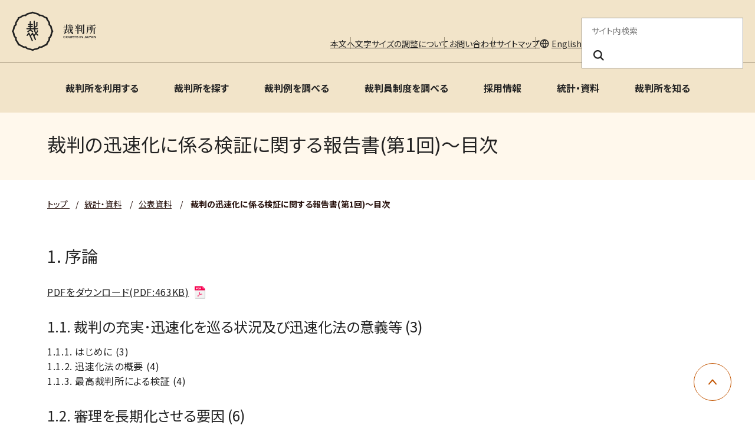

--- FILE ---
content_type: text/html
request_url: https://www.courts.go.jp/toukei_siryou/siryo/hokoku_01_hokokusyo/index.html
body_size: 64550
content:

	




	























<!DOCTYPE html>
<html lang="ja">
  <head>
    <meta charset="utf-8">
    <title>
        裁判の迅速化に係る検証に関する報告書(第1回)～目次 | 裁判所
        </title>

      
        <link rel="icon" href="./../../../assets/images/common/favicon.ico" type="image/x-icon" />
        <meta name="viewport" content="width=device-width, initial-scale=1">
        <meta http-equiv="X-UA-Compatible" content="IE=edge">
        <meta name="description" content="裁判所のホームページです。裁判例情報、司法統計、裁判手続などに関する情報を掲載しています。">
        <meta name="keywords" content="裁判所,裁判例情報,司法統計,傍聴,さいばんしょ, courts in japan">
        <link rel="stylesheet" href="./../../../assets/website/css/bootstrap.min.css" media="screen">
        <link rel="stylesheet" href="./../../../assets/website/css/font-awesome.min.css">
        <link rel="stylesheet" href="./../../../assets/website/css/styles.css">
        <link rel="stylesheet" href="./../../../assets/website/css/custom_style.css">
        <link rel="stylesheet" href="./../../../assets/website/lib/swiper/swiper-bundle.min.css">
        <link rel="preconnect" href="https://fonts.googleapis.com">
        <link rel="preconnect" href="https://fonts.gstatic.com" crossorigin>
        <link href="https://fonts.googleapis.com/css2?family=Noto+Sans+JP:wght@400;700&family=swap" rel="stylesheet">
        <script src="./../../../assets/website/lib/swiper/swiper-bundle.min.js"></script>
        <script src="./../../../assets/website/js/jquery.min.js"></script>
        <script src="./../../../assets/website/js/popper.min.js"></script>
        <script src="./../../../assets/website/js/bootstrap.min.js"></script>
        <script src="./../../../assets/website/js/custom.js"></script>
        <script src="./../../../assets/js/scripts.js"></script>

        
        <script src="./../../../assets/website/lib/a11y-dialog/a11y-dialog.min.js"></script>
        
        <!-- vue.js -->
        <script src="./../../../assets/website/js/vue.global.js"></script>
        <!-- select2 -->
        <link href="./../../../assets/website/css/select2.min.css" rel="stylesheet" />
        <script src="./../../../assets/website/js/select2.min.js"></script>
      

    <!-- Latest compiled and minified CSS -->
    <!-- <link rel="stylesheet" href="https://cdn.jsdelivr.net/npm/bootstrap-select@1.13.0/dist/css/bootstrap-select.min.css"> -->
    <!-- Latest compiled and minified JavaScript -->
    <!-- <script src="https://cdn.jsdelivr.net/npm/bootstrap-select@1.13.0/dist/js/bootstrap-select.min.js"></script> -->
    <!-- (Optional) Latest compiled and minified JavaScript translation files -->
    <!-- <script src="https://cdn.jsdelivr.net/npm/bootstrap-select@1.13.0/dist/js/i18n/defaults-*.min.js"></script> -->
    
    <!-- Google tag (gtag.js) --> <script async src="https://www.googletagmanager.com/gtag/js?id=G-0WQ8JGW854"></script> <script>   window.dataLayer = window.dataLayer || [];   function gtag(){dataLayer.push(arguments);}   gtag('js', new Date());   gtag('config', 'G-0WQ8JGW854'); </script>
    <!-- Google Tag Manager -->
    <script>(function(w,d,s,l,i){w[l]=w[l]||[];w[l].push({'gtm.start':
    new Date().getTime(),event:'gtm.js'});var f=d.getElementsByTagName(s)[0],
    j=d.createElement(s),dl=l!='dataLayer'?'&l='+l:'';j.async=true;j.src=
    'https://www.googletagmanager.com/gtm.js?id='+i+dl;f.parentNode.insertBefore(j,f);
    })(window,document,'script','dataLayer','GTM-MLMDMQPW');</script>
    <!-- End Google Tag Manager -->
    <!-- Google Tag Manager (noscript) -->
    <noscript><iframe src="https://www.googletagmanager.com/ns.html?id=GTM-MLMDMQPW"
    height="0" width="0" style="display:none;visibility:hidden"></iframe></noscript>
    <!-- End Google Tag Manager (noscript) -->

  
  
    <meta property="og:url" content="https://www.courts.go.jp/toukei_siryou/siryo/hokoku_01_hokokusyo/index.html">
  
    <meta property="og:title" content="裁判の迅速化に係る検証に関する報告書(第1回)～目次">
    <meta property="og:type" content="article">
    <meta property="og:description" content="裁判所のホームページです。裁判例情報、司法統計、裁判手続などに関する情報を掲載しています。">
  
    

  </head>
  <body class="black">

  

      
      
      <header class="c-header">
  <div class="c-header-container">
      <div class="c-header-inner">
          <!-- logo area -->
          <div class="c-header-logo-area">
              <h1 class="c-header-logo">
                  <a href="./../../../index.html">
                      <img src="./../../../assets/images/common/logo.svg" alt="裁判所 - Courts in Japan" width="143"
                          height="68" />
                  </a>
              </h1>
              <div class="c-header-main-menu-btn-area">
                  <button class="c-header-main-menu-btn js-header-menu-button-toggle" type="button"
                      aria-haspopup="true" aria-label="メニュー" aria-expanded="false" aria-controls="c-main-menu">
                      <span></span>
                      <span></span>
                      <span></span>
                  </button>
              </div>
          </div>
      </div>
  </div>
  <hr class="c-header-hr">
  <div id="c-main-menu" class="c-header-container c-header-menu-container">
      <div class="c-header-outline">
          <!-- outline menu area -->
          <ul class="c-header-outline-menu">
              <li class="c-header-pc-only"><a href="#main-contents" target="_self">本文へ</a></li>
              <li class="c-header-pc-only"><a
                      href="./../../../outline/webaccessibility/index.html#vcb00000752-1-1841-default1-01"
                      target="_self">文字サイズの調整について</a></li>
              <li><a href="./../../../toiawase/index.html" target="_self">お問い合わせ</a></li>
              <li><a href="./../../../sitemap/index.html" target="_self">サイトマップ</a></li>
              <li class="c-header-menu-language"><a href="./../../../english/index.html" target="_self">English</a></li>
          </ul>
          <!-- /outline menu area -->
          <!-- search area -->
          <div class="c-header-search-area">
              <form action="./../../../search/index.html" method="get" role="search">
                  <fieldset>
                      <legend>サイト内検索</legend>
                      <input class="c-header-search-box" name="query" placeholder="サイト内検索" required="required"
                          aria-label="サイト内検索のキーワードを入力" title="サイト内検索のキーワードを入力">
                      <button class="c-header-search-btn" type="submmit" name="search" aria-label="検索ボタン"
                          title="検索ボタン"><i class="c-header-search-icon" aria-hidden="true"></i></button>
                  </fieldset>
              </form>
          </div>
          <!-- /search area -->
      </div>
      <!-- navigation area -->
      

      <div class="c-header-nav-area">
          <nav class="c-header-nav">
              <!-- main menu -->
              <div class="c-header-main-menu-wrap">
                  <ul class="c-header-main-menu">
                      
                      
                      <li class="c-header-caret-menu" data-mega-menu-id="megadropdown-x6osgutz">
                          
                            
                          
                          <a href="./../../../saiban/index.html" class="c-header-nav-control" title="裁判所を利用する"
                              target="_self" aria-expanded="false"
                              aria-controls="megadropdown-x6osgutz">裁判所を利用する</a>
                      </li>
                      
                      
                      
                      
                      
                      
                      
                      <li class="c-header-caret-menu" data-mega-menu-id="megadropdown-i2dxuond">
                          
                            
                          
                          <a href="./../../../courthouse/index.html" class="c-header-nav-control" title="裁判所を探す"
                              target="_self" aria-expanded="false"
                              aria-controls="megadropdown-i2dxuond">裁判所を探す</a>
                      </li>
                      
                      
                      
                      
                      
                      
                      
                      <li class="c-header-caret-menu" data-mega-menu-id="megadropdown-yjpgmbnr">
                          
                            
                          
                          <a href="./../../../hanrei/index.html" class="c-header-nav-control" title="裁判例を調べる"
                              target="_self" aria-expanded="false"
                              aria-controls="megadropdown-yjpgmbnr">裁判例を調べる</a>
                      </li>
                      
                      
                      
                      
                      
                      
                      
                      <li class="c-header-caret-menu" data-mega-menu-id="megadropdown-2fykr9zm">
                          
                            
                          
                          <a href="./../../../saibanin/index.html" class="c-header-nav-control" title="裁判員制度を調べる"
                              target="_self" aria-expanded="false"
                              aria-controls="megadropdown-2fykr9zm">裁判員制度を調べる</a>
                      </li>
                      
                      
                      
                      
                      
                      
                      
                      <li class="c-header-caret-menu" data-mega-menu-id="megadropdown-rfs8saa3">
                          
                            
                          
                          <a href="./../../../saiyo/index.html" class="c-header-nav-control" title="採用情報"
                              target="_self" aria-expanded="false"
                              aria-controls="megadropdown-rfs8saa3">採用情報</a>
                      </li>
                      
                      
                      
                      
                      
                      
                      
                      <li class="c-header-caret-menu" data-mega-menu-id="megadropdown-f5a7l6k9">
                          
                            
                          
                          <a href="./../../index.html" class="c-header-nav-control" title="統計・資料"
                              target="_self" aria-expanded="false"
                              aria-controls="megadropdown-f5a7l6k9">統計・資料</a>
                      </li>
                      
                      
                      
                      
                      
                      
                      
                      <li class="c-header-caret-menu" data-mega-menu-id="megadropdown-dl1q9g98">
                          
                            
                          
                          <a href="./../../../about/index.html" class="c-header-nav-control" title="裁判所を知る"
                              target="_self" aria-expanded="false"
                              aria-controls="megadropdown-dl1q9g98">裁判所を知る</a>
                      </li>
                      
                      
                      
                      
                      
                      
                  </ul>
                  <div class="c-header-menu-bg"></div>
              </div>
              <!-- /main menu -->
          </nav>
      </div>
      
  </div>
  <div class="c-header-menu-template">
<div class="c-header-sub-menu">
      
      
      
        
        <div id="megadropdown-x6osgutz">
          
            
          
          <a href="./../../../saiban/index.html" title="裁判所を利用するトップページ" target="_self">裁判所を利用するトップページ</a>
          
          
          
          
          
            <ul>
               
                <li>
                
                <span>手続を利用する</span>
                   
                  <ul>
                  
                    
                  
                  <li><a href="./../../../saiban/index.html" title="手続案内（トップページ）" target="_self">手続案内（トップページ）</a></li>
                  
                  
                  
                  
                  
                   
                  
                  
                    
                  
                  <li><a href="./../../../saiban/syosiki/index.html" title="申立て等で使う書類" target="_self">申立て等で使う書類</a></li>
                  
                  
                  
                  
                  
                   
                  
                  
                    
                  
                  <li><a href="./../../../saiban/koukenp00/index.html" title="後見ポータルサイト" target="_self">後見ポータルサイト</a></li>
                  
                  
                  
                  
                  
                   
                  
                  
                    
                  
                  <li><a href="./../../../saiban/tetuzuki/index.html" title="手数料、申立書提出先一覧" target="_self">手数料、申立書提出先一覧</a></li>
                  
                  
                  
                  
                  
                   
                  
                  
                    
                  
                  <li><a href="./../../../saiban/qa/index.html" title="裁判手続Q＆A" target="_self">裁判手続Q＆A</a></li>
                  
                  
                  
                  
                  
                   
                  
                  
                    
                  
                  <li><a href="./../../../saiban/online/index.html" title="オンライン手続" target="_self">オンライン手続</a></li>
                  </ul>
                  
                  
                  
                  
                  
                
                </li>
              
            
          
            
               
                <li>
                
                <span>裁判の基礎知識</span>
                   
                  <ul>
                  
                    
                  
                  <li><a href="./../../../saiban/syurui/index.html" title="裁判所が扱う事件" target="_self">裁判所が扱う事件</a></li>
                  
                  
                  
                  
                  
                   
                  
                  
                    
                  
                  <li><a href="./../../../saiban/zinbutu/index.html" title="裁判の登場人物" target="_self">裁判の登場人物</a></li>
                  
                  
                  
                  
                  
                   
                  
                  
                    
                  
                  <li><a href="./../../../saiban/wadai/index.html" title="裁判の話題" target="_self">裁判の話題</a></li>
                  
                  
                  
                  
                  
                   
                  
                  
                    
                  
                  <li><a href="./../../../saiban/video/index.html" title="裁判手続に関する動画" target="_self">裁判手続に関する動画</a></li>
                  </ul>
                  
                  
                  
                  
                  
                
                </li>
              
            
          
            
               
                <li>
                
                <span>その他の情報</span>
                   
                  <ul>
                  
                    
                  
                  <li><a href="./../../../saiban/minjidejitaruka/index.html" title="民事裁判手続のデジタル化" target="_self">民事裁判手続のデジタル化</a></li>
                  
                  
                  
                  
                  
                   
                  
                  
                    
                  
                  <li><a href="./../../../saiban/mojinotoriatukai/index.html" title="民事・家事分野の裁判手続における文字の取扱いについて" target="_self">民事・家事分野の裁判手続における文字の取扱いについて</a></li>
                  
                  
                  
                  
                  
                   
                  
                  
                    
                  
                  <li><a href="./../../../saiban/saigai/index.html" title="災害関連情報" target="_self">災害関連情報</a></li>
                  
                  
                  
                  
                  
                   
                  
                  
                    
                  
                  <li><a href="./../../../saiban/gaibukikan/index.html" title="外部機関相談窓口" target="_self">外部機関相談窓口</a></li>
                  </ul>
                  
                  
                  
                  
                  
                
                </li>
              
            </ul>
          
        </div>
        
      
        
        <div id="megadropdown-i2dxuond">
          
            
          
          <a href="./../../../courthouse/index.html" title="裁判所を探すトップページ" target="_self">裁判所を探すトップページ</a>
          
          
          
          
          
            <ul>
               
                <li>
                
                <span>各裁判所のウェブサイト</span>
                   
                  <ul>
                  
                    
                  
                  <li><a href="./../../../saikosai/index.html" title="最高裁判所" target="_self">最高裁判所</a></li>
                  
                  
                  
                  
                  
                   
                  
                  
                    
                  
                  <li><a href="./../../../courthouse/map/index.html" title=" 各地の裁判所" target="_self"> 各地の裁判所</a></li>
                  
                  
                  
                  
                  
                   
                  
                  
                    
                  
                  <li><a href="./../../../ip/index.html" title="知的財産高等裁判所" target="_self">知的財産高等裁判所</a></li>
                  </ul>
                  
                  
                  
                  
                  
                
                </li>
              
            
          
            
               
                <li>
                
                <span>見学する・傍聴する</span>
                   
                  <ul>
                  
                    
                  
                  <li><a href="./../../../courthouse/kengaku/index.html" title="見学・傍聴案内" target="_self">見学・傍聴案内</a></li>
                  </ul>
                  
                  
                  
                  
                  
                
                </li>
              
            
          
            
               
                <li>
                
                <span>その他の情報</span>
                   
                  <ul>
                  
                    
                  
                  <li><a href="./../../../courthouse/map_tel/index.html" title="各地の裁判所の所在地・電話番号等一覧" target="_self">各地の裁判所の所在地・電話番号等一覧</a></li>
                  
                  
                  
                  
                  
                   
                  
                  
                    
                  
                  <li><a href="./../../../saikosai/sihokensyujo/index.html" title="司法研修所" target="_self">司法研修所</a></li>
                  </ul>
                  
                  
                  
                  
                  
                
                </li>
              
            </ul>
          
        </div>
        
      
        
        <div id="megadropdown-yjpgmbnr">
          
            
          
          <a href="./../../../hanrei/index.html" title="裁判例を調べるトップページ" target="_self">裁判例を調べるトップページ</a>
          
          
          
          
          
            <ul>
               
                <li>
                
                <span>検索する</span>
                   
                  <ul>
                  
                    
                  
                  <li><a href="./../../../hanrei/search1/index.html" title="検索条件指定画面" target="_self">検索条件指定画面</a></li>
                  
                  
                  
                  
                  
                   
                  
                  
                    
                  
                  <li><a href="./../../../hanrei/tukaikata/index.html" title="判例検索システムの使い方" target="_self">判例検索システムの使い方</a></li>
                  
                  
                  
                  
                  
                   
                  
                  
                    
                  
                  <li><a href="./../../../hanrei/setumei/index.html" title="掲載判例の説明" target="_self">掲載判例の説明</a></li>
                  </ul>
                  
                  
                  
                  
                  
                
                </li>
              
            
          
            
               
                <li>
                
                <span>最近の裁判例</span>
                   
                  <ul>
                  
                    
                  
                  <li><a href="./../../../hanrei/search2/index.html?courtCaseType=1&amp;filter[recent]=1#searched" title="最近の最高裁判例" target="_self">最近の最高裁判例</a></li>
                  
                  
                  
                  
                  
                   
                  
                  
                    
                  
                  <li><a href="./../../../hanrei/search4/index.html?courtCaseType=3&amp;filter[recent]=1#searched" title="最近の下級裁裁判例" target="_self">最近の下級裁裁判例</a></li>
                  
                  
                  
                  
                  
                   
                  
                  
                    
                  
                  <li><a href="./../../../hanrei/search7/index.html?courtCaseType=6%207&amp;filter[recent]=1&amp;view=main#searched" title="最近の知財裁判例" target="_self">最近の知財裁判例</a></li>
                  
                  
                  
                  
                  
                   
                  
                  
                    
                  
                  <li><a href="./../../../hanrei/search7/index.html?courtCaseType=7&amp;filter[recent]=1&amp;filter[chizaiCaseType][]=1&amp;view=chizai#searched" title="最近の審決取消訴訟（知財高裁）" target="_self">最近の審決取消訴訟（知財高裁）</a></li>
                  
                  
                  
                  
                  
                   
                  
                  
                    
                  
                  <li><a href="./../../../hanrei/search7/index.html?courtCaseType=7&amp;filter[recent]=1&amp;filter[chizaiCaseType][]=2&amp;view=chizai#searched" title="最近の侵害訴訟等控訴事件（知財高裁）" target="_self">最近の侵害訴訟等控訴事件（知財高裁）</a></li>
                  </ul>
                  
                  
                  
                  
                  
                
                </li>
              
            </ul>
          
        </div>
        
      
        
        <div id="megadropdown-2fykr9zm">
          
            
          
          <a href="./../../../saibanin/index.html" title="裁判員制度を調べるトップページ" target="_self">裁判員制度を調べるトップページ</a>
          
          
          
          
          
            <ul>
               
                <li>
                
                <span>裁判員制度の概要</span>
                   
                  <ul>
                  
                    
                  
                  <li><a href="./../../../saibanin/introduction/index.html" title="裁判員制度の概要" target="_self">裁判員制度の概要</a></li>
                  </ul>
                  
                  
                  
                  
                  
                
                </li>
              
            
          
            
               
                <li>
                
                <span>通知を受け取られた方へ</span>
                   
                  <ul>
                  
                    
                  
                  <li><a href="./../../../saibanin/kouhosha/index.html" title="「裁判員候補者名簿への記載のお知らせ」を受け取られた方へ" target="_self">「裁判員候補者名簿への記載のお知らせ」を受け取られた方へ</a></li>
                  
                  
                  
                  
                  
                   
                  
                  
                    
                  
                  <li><a href="./../../../saibanin/kouhosha/keikensha_koe/index.html" title="裁判員を経験された方々の声" target="_self">裁判員を経験された方々の声</a></li>
                  </ul>
                  
                  
                  
                  
                  
                
                </li>
              
            
          
            
               
                <li>
                
                <span>その他の情報</span>
                   
                  <ul>
                  
                    
                  
                  <li><a href="./../../../saibanin/videopamph/index.html" title="動画・パンフレット" target="_self">動画・パンフレット</a></li>
                  
                  
                  
                  
                  
                   
                  
                  
                    
                  
                  <li><a href="./../../../saibanin/shiryo/index.html" title="統計・資料集" target="_self">統計・資料集</a></li>
                  </ul>
                  
                  
                  
                  
                  
                
                </li>
              
            </ul>
          
        </div>
        
      
        
        <div id="megadropdown-rfs8saa3">
          
            
          
          <a href="./../../../saiyo/index.html" title="採用情報トップページ" target="_self">採用情報トップページ</a>
          
          
          
          
          
            <ul>
               
                <li>
                
                <span>仕事を知る</span>
                   
                  <ul>
                  
                    
                  
                  <li><a href="./../../../saiyo/siritai/index.html" title="裁判所の仕事を知りたい方へ" target="_self">裁判所の仕事を知りたい方へ</a></li>
                  
                  
                  
                  
                  
                   
                  
                  
                    
                  
                  <li><a href="./../../../saiyo/setumeikai/index.html" title="説明会・ワークショップ・インターンシップ情報" target="_self">説明会・ワークショップ・インターンシップ情報</a></li>
                  </ul>
                  
                  
                  
                  
                  
                
                </li>
              
            
          
            
               
                <li>
                
                <span>試験情報</span>
                   
                  <ul>
                  
                    
                  
                  <li><a href="./../../../saiyo/sikenjoho/index.html" title="職員採用試験情報" target="_self">職員採用試験情報</a></li>
                  
                  
                  
                  
                  
                   
                  
                  
                    
                  
                  <li><a href="./../../../saiyo/sikenjoho/shikkokan/index.html" title="執行官採用選考試験案内" target="_self">執行官採用選考試験案内</a></li>
                  
                  
                  
                  
                  
                   
                  
                  
                    
                  
                  <li><a href="./../../../saiyo/sikenjoho/eizengikan_saiyou/index.html" title="営繕技官採用試験情報" target="_self">営繕技官採用試験情報</a></li>
                  
                  
                  
                  
                  
                   
                  
                  
                    
                  
                  <li><a href="./../../../saiyo/sikenjoho/doctor/index.html" title="裁判所技官（医師）採用案内" target="_self">裁判所技官（医師）採用案内</a></li>
                  </ul>
                  
                  
                  
                  
                  
                
                </li>
              
            
          
            
               
                <li>
                
                <span>その他の情報</span>
                   
                  <ul>
                  
                    
                  
                  <li><a href="./../../../saiyo/sonota/index.html" title="裁判官の仕事に関心のある方へ・裁判所ナビゲーター「さいたん」" target="_self">裁判官の仕事に関心のある方へ・裁判所ナビゲーター「さいたん」</a></li>
                  </ul>
                  
                  
                  
                  
                  
                
                </li>
              
            </ul>
          
        </div>
        
      
        
        <div id="megadropdown-f5a7l6k9">
          
            
          
          <a href="./../../index.html" title="統計・資料トップページ" target="_self">統計・資料トップページ</a>
          
          
          
          
          
            <ul>
               
                <li>
                
                <span>司法統計</span>
                   
                  <ul>
                  
                    
                  
                  <li><a href="./../../shihotokei_search/index.html" title="司法統計" target="_self">司法統計</a></li>
                  
                  
                  
                  
                  
                   
                  
                  
                    
                  
                  <li><a href="./../../shihotokei_tsukaikata/index.html" title="司法統計検索システムの使い方" target="_self">司法統計検索システムの使い方</a></li>
                  
                  
                  
                  
                  
                   
                  
                  
                    
                  
                  <li><a href="./../../shihotokei_osirase/index.html" title="司法統計に関するお知らせ" target="_self">司法統計に関するお知らせ</a></li>
                  </ul>
                  
                  
                  
                  
                  
                
                </li>
              
            
          
            
               
                <li>
                
                <span>資料</span>
                   
                  <ul>
                  
                    
                  
                  <li><a href="./../../kisokusyu/index.html" title="規則集" target="_self">規則集</a></li>
                  
                  
                  
                  
                  
                   
                  
                  
                    
                  
                  <li><a href="./../index.html" title="公表資料" target="_self">公表資料</a></li>
                  
                  
                  
                  
                  
                   
                  
                  
                    
                  
                  <li><a href="./../../databook/index.html" title="裁判所データブック" target="_self">裁判所データブック</a></li>
                  
                  
                  
                  
                  
                   
                  
                  
                    
                  
                  <li><a href="./../../kitei_tsutatsu/index.html" title="最高裁判所の主な規程・通達等" target="_self">最高裁判所の主な規程・通達等</a></li>
                  </ul>
                  
                  
                  
                  
                  
                
                </li>
              
            </ul>
          
        </div>
        
      
        
        <div id="megadropdown-dl1q9g98">
          
            
          
          <a href="./../../../about/index.html" title="裁判所を知るトップページ" target="_self">裁判所を知るトップページ</a>
          
          
          
          
          
            <ul>
               
                <li>
                
                <span>裁判所の概要</span>
                   
                  <ul>
                  
                    
                  
                  <li><a href="./../../../about/sosiki/index.html" title="裁判所の組織" target="_self">裁判所の組織</a></li>
                  
                  
                  
                  
                  
                   
                  
                  
                    
                  
                  <li><a href="./../../../about/yosan_kessan/index.html" title="裁判所の予算・決算・財務書類" target="_self">裁判所の予算・決算・財務書類</a></li>
                  
                  
                  
                  
                  
                   
                  
                  
                    
                  
                  <li><a href="./../../../about/iinkai/index.html" title="各種委員会" target="_self">各種委員会</a></li>
                  </ul>
                  
                  
                  
                  
                  
                
                </li>
              
            
          
            
               
                <li>
                
                <span>裁判所の取り組み</span>
                   
                  <ul>
                  
                    
                  
                  <li><a href="./../../../about/jinsokuka/index.html" title="裁判の迅速化検証" target="_self">裁判の迅速化検証</a></li>
                  
                  
                  
                  
                  
                   
                  
                  
                    
                  
                  <li><a href="./../../../about/tokubetuhozon/index.html" title="事件記録等の特別保存" target="_self">事件記録等の特別保存</a></li>
                  
                  
                  
                  
                  
                   
                  
                  
                    
                  
                  <li><a href="./../../../about/hogosisaku/index.html" title="裁判所における犯罪被害者保護施策" target="_self">裁判所における犯罪被害者保護施策</a></li>
                  
                  
                  
                  
                  
                   
                  
                  
                    
                  
                  <li><a href="./../../../about/jouhoukoukai_kojinjouhouhogo/index.html" title="裁判所の情報公開・個人情報保護" target="_self">裁判所の情報公開・個人情報保護</a></li>
                  
                  
                  
                  
                  
                   
                  
                  
                    
                  
                  <li><a href="./../../../about/syougaisyahairyo/index.html" title="裁判所における障害者配慮" target="_self">裁判所における障害者配慮</a></li>
                  
                  
                  
                  
                  
                   
                  
                  
                    
                  
                  <li><a href="./../../../about/bousai/index.html" title="裁判所の災害対策等" target="_self">裁判所の災害対策等</a></li>
                  
                  
                  
                  
                  
                   
                  
                  
                    
                  
                  <li><a href="./../../../about/kankyo/index.html" title="裁判所の環境施策" target="_self">裁判所の環境施策</a></li>
                  
                  
                  
                  
                  
                   
                  
                  
                    
                  
                  <li><a href="./../../../about/sihou/index.html" title="司法制度改革" target="_self">司法制度改革</a></li>
                  
                  
                  
                  
                  
                   
                  
                  
                    
                  
                  <li><a href="./../../../about/topics/index.html" title="トピックス" target="_self">トピックス</a></li>
                  </ul>
                  
                  
                  
                  
                  
                
                </li>
              
            
          
            
               
                <li>
                
                <span>その他の情報</span>
                   
                  <ul>
                  
                    
                  
                  <li><a href="./../../../about/koho/index.html" title="裁判所の広報" target="_self">裁判所の広報</a></li>
                  
                  
                  
                  
                  
                   
                  
                  
                    
                  
                  <li><a href="./../../../about/pamphlet/index.html" title="各種パンフレット" target="_self">各種パンフレット</a></li>
                  
                  
                  
                  
                  
                   
                  
                  
                    
                  
                  <li><a href="./../../../about/tyotatu/index.html" title="調達関連情報" target="_self">調達関連情報</a></li>
                  
                  
                  
                  
                  
                   
                  
                  
                    
                  
                  <li><a href="./../../../about/sonota/index.html" title="その他関連情報" target="_self">その他関連情報</a></li>
                  </ul>
                  
                  
                  
                  
                  
                
                </li>
              
            </ul>
          
        </div>
        
      
      
      </div>
  </div>
</header>
      
    
  


    <main id="main-contents">
      <div class="l-contents">
<div class="l-container -spacing-bottom-none">
  <div id="VcArea-Header" class="module-sub-page-header-title">
    <div class="module-sub-page-header-title-inner">
      <h2>裁判の迅速化に係る検証に関する報告書(第1回)～目次</h2>
    </div>
  </div>
</div>
<div class="l-container -spacing-bottom-none">
  <nav class="c-breadcrumb" aria-label="パンくずリスト">
    <ul class="c-breadcrumb-list">
      <li class="c-breadcrumb-item">
        
        <a href="./../../../index.html" class="c-breadcrumb-label">
          
            トップ
          
        </a>
      </li>
      
        
        
        
          
            
              
                

			  
			  
				<li class="2-a c-breadcrumb-item"><span class="c-breadcrumb-separator">/</span><a href="./../../index.html" class="c-breadcrumb-label">統計・資料</a></li>
				
			  

			  
			  
				
				<li class="1-a c-breadcrumb-item"><span class="c-breadcrumb-separator">/</span><a href="./../index.html" class="c-breadcrumb-label">公表資料</a></li>
				
            
          
        
        
		
      
      <li class="c-breadcrumb-item" aria-current="page">
        <span class="c-breadcrumb-separator">/</span>
        
        <span class="c-breadcrumb-label">裁判の迅速化に係る検証に関する報告書(第1回)～目次</span>
      </li>
    </ul>
  </nav>
</div>

  
  <div class="l-container">
  <!-- <div class="row"> -->
    <!-- <div class="col-lg-9"> -->
      
        <!-- <div class="mb-3 page-body"> -->
        <div class="module-sub-page-parts-default-1">
        <h3>1. 序論</h3>
      </div>
      <p><a href="./../../../vc-files/courts/file2/20505101.pdf" target="_blank" title="1.序論のpdfをダウンロード ">PDFをダウンロード(PDF:463KB)</a></p>
      <div class="module-sub-page-parts-default-2">
        <h4>1.1. 裁判の充実･迅速化を巡る状況及び迅速化法の意義等 (3)</h4>
      </div>
      <p>1.1.1. はじめに (3)<br>1.1.2. 迅速化法の概要 (4)<br>1.1.3. 最高裁判所による検証 (4)</p>
      <div class="module-sub-page-parts-default-2">
        <h4>1.2. 審理を長期化させる要因 (6)</h4>
      </div>
      <p>1.2.1. 総説 (6)<br>1.2.2. 審理を長期化させる要因についての仮説 (6)<br>　事件の性質・内容に内在する要因 (6)<br>　当事者に関する要因 (7)<br>　裁判所に関する要因 (7)<br>　その他の要因 (8)</p>
      <div class="module-sub-page-parts-default-2">
        <h4>1.3. 今回の検証作業の概要及び位置付け (9)</h4>
      </div>
      <p>1.3.1. 検証作業の概要 (9)<br>1.3.2. 検証検討会の実施状況 (9)<br>1.3.3. 第1回公表に向けた検証の結果等 (10)<br>1.3.4. 分析に利用したデータについて (11)</p>
      <div class="module-sub-page-parts-default-1">
        <h3>2. 地方裁判所における民事訴訟事件(第一審)の審理の状況</h3>
      </div>
      <p><a href="./../../../vc-files/courts/file2/20505102.pdf" target="_blank" title="2.地方裁判所における民事訴訟事件のpdfをダウンロード ">PDFをダウンロード(PDF:829KB)</a></p>
      <div class="module-sub-page-parts-default-2">
        <h4>2.1. 民事訴訟事件とは (15)</h4>
      </div>
      <p> 2.1.1. 民事訴訟として扱われる事件と手続の流れ (15)<br>　民事訴訟について (15)<br>　民事・行政訴訟手続の流れ (15)<br>　民事・行政訴訟における審級制度 (17)<br> 2.1.2. 統計データから見る民事訴訟手続像 (19)<br>　民事第一審訴訟事件(地方裁判所)の概況 (19)<br>　民事第一審訴訟事件の審理期間の状況 (21)<br>　事件種類別に見た民事訴訟の状況 (22)</p>
      <div class="module-sub-page-parts-default-2">
        <h4>2.2. 民事訴訟に共通する要素と審理期間との関係についての考察 (24)</h4>
      </div>
      <p>2.2.1. 民事訴訟として扱われる事件と手続の流れ (24)<br>　はじめに (24)<br>　期日について (24)<br>　期日の実施状況 (25)<br>　口頭弁論期日と争点整理期日との関係 (26)<br>　審理期間と期日回数及び期日間隔との関係 (29)<br>2.2.2. 民事訴訟の審理期間に影響する要因の分析の視点 (31)<br><a href="./../../../vc-files/courts/file2/20505103.pdf" target="_blank">PDFをダウンロード(PDF:864KB)</a><br>2.2.3. 人証数と審理期間との関係 (32)<br><a href="./../../../vc-files/courts/file2/20505104.pdf" target="_blank">PDFをダウンロード(PDF:864KB)</a><br>　はじめに (32)<br>　人証数と平均審理期間との関係 (34)<br>　人証数と期日回数及び期日間隔との関係 (36)<br>　人証数別の弁論終結から終局までの期間 (37)<br>2.2.4. 当事者数と審理期間との関係 (38)<br>　はじめに (38)<br>　当事者数と平均審理期間との関係 (39)<br>　当事者数と期日回数及び期日間隔との関係 (41)<br>　当事者数別の平均人証数 (44)<br>　当事者数の増加と事案の複雑，困難さとの関係 (44)<br>2.2.5. 訴訟代理人の選任状況と審理期間との関係 (47)<br>　はじめに (47)<br>　訴訟代理人の選任状況 (47)<br>　訴訟代理人の選任状況と審理期間との関係 (48)<br>　訴訟代理人の選任状況と平均口頭弁論期日回数及び平均争点整理期日回数並びに平均期日間隔との関係 (49)<br>　訴訟代理人の選任状況と事件の状況 (50)</p>
      <div class="module-sub-page-parts-default-2">
        <h4>2.3. 審理期間の経年的推移とこれまでの取組状況 (53)</h4>
      </div>
      <p><a href="./../../../vc-files/courts/file2/20505105.pdf" target="_blank" title="2.2 民事訴訟に共通する要素と審理期間との関係についての考察のpdfをダウンロード">PDFをダウンロード(PDF:653KB)</a></p>
      <p>　はじめに (53)<br>2.3.1. 審理期間と民事事件に共通する要素の経年的推移 (53)<br>　はじめに (53)<br>　審理期間と期日回数，期日間隔に関する経年的推移 (53)<br>　平均人証数の推移との関係 (55)<br>　当事者数，訴訟代理人の選任状況の推移との関係 (61)<br>2.3.2. 事件数及び平均審理期間の推移の状況 (62)<br>　概況 (62)<br>　審理期間と事件数との関係 (63)<br>　審理期間等の推移と裁判所等の取組 (66)</p>
      <div class="module-sub-page-parts-default-2">
        <h4>2.4. 専門的な知見を要する訴訟等に関する考察 (68)</h4>
      </div>
      <p><a href="./../../../vc-files/courts/file2/20505106.pdf" target="_blank" title="2.4 専門的な知見を要する訴訟等に関する考察のpdfをダウンロード">PDFをダウンロード(PDF:573KB)</a></p>
      <p>2.4.1. はじめに (68)<br>2.4.2. 医事関係訴訟の状況 (69)<br>　医事関係訴訟の概況 (69)<br>　医事関係訴訟の審理期間 (69)<br>　審理期間と期日回数及び期日間隔との関係 (70)<br>　医事関係訴訟における争点整理期日及び口頭弁論期日の状況 (71)<br>　当事者との関係（付・訴訟代理人の選任状況との関係） (75)<br>　医事関係訴訟における鑑定 (78)<br>　医事関係訴訟の推移と手続の変化 (81)<br>2.4.3. 建築関係訴訟の状況 (83)<br><a href="./../../../vc-files/courts/file2/20505107.pdf" target="_blank">PDFをダウンロード(PDF:599KB)</a><br>　建築関係訴訟の概況 (83)<br>　建築関係訴訟の審理期間 (84)<br>　審理期間と期日回数及び期日間隔との関係 (85)<br>　建築関係訴訟における争点整理期日及び口頭弁論期日の状況 (86)<br>　当事者数との関係（付・訴訟代理人の選任状況との関係） (89)<br>　建築関係訴訟における鑑定の状況 (92)<br>　建築関係訴訟における付調停 (94)<br>　建築関係訴訟の審理の動向 (95)<br>2.4.4. 知的財産権訴訟の状況 (97)<br><a href="./../../../vc-files/courts/file2/20505108.pdf" target="_blank">PDFをダウンロード(PDF:557KB)</a><br>　知的財産権訴訟の概況 (97)<br>　知的財産権訴訟の審理期間 (98)<br>　期日回数及び期日間隔と審理期間の関係 (98)<br>　知的財産権訴訟における争点整理期日及び口頭弁論期日の状況 (100)<br>　当事者数との関係（付・訴訟代理人の選任状況との関係） (105)<br>　審理期間等の経年的変化 (109)<br>　知的財産権訴訟の管轄の集中 (111)<br>2.4.5. 労働関係訴訟の状況 (113)<br><a href="./../../../vc-files/courts/file2/20505109.pdf" target="_blank">PDFをダウンロード(PDF:466KB)</a><br>　労働関係訴訟の概況 (113)<br>　労働関係訴訟の審理期間 (113)<br>　期日回数及び期日間隔と審理期間の関係 (114)<br>　労働関係訴訟における争点整理期日及び口頭弁論期日の状況 (116)<br>　当事者との関係（付・訴訟代理人の選任状況との関係） (121)<br>　審理期間等の経年的変化 (126)<br>　労働審判制度の導入 (127)<br>2.4.6. 行政事件訴訟の状況 (128)<br><a href="./../../../vc-files/courts/file2/20505110.pdf" target="_blank">PDFをダウンロード(PDF:487KB)</a><br>　行政事件訴訟の概況 (128)<br>　行政事件訴訟の審理期間 (128)<br>　期日回数及び期日間隔と審理期間の関係 (129)<br>　行政事件訴訟における争点整理期日及び口頭弁論期日の状況 (131)<br>　当事者との関係（付・代理人の選任状況との関係） (136)<br>　審理期間等の経年的変化 (142)</p>
      <div class="module-sub-page-parts-default-2">
        <h4>2.5. 事件数や審理期間に関する地域的状況 (144)</h4>
      </div>
      <p><a href="./../../../vc-files/courts/file2/20505111.pdf" target="_blank" title="2.5. 事件数や審理期間に関する地域的状況のpdfをダウンロード">PDFをダウンロード(PDF:454KB)</a></p>
      <p>　はじめに (144)<br>　地方裁判所ごとの事件数，審理期間等の概況 (144)<br>　期日回数，期日間隔について (147)<br>　地方裁判所管内別に見た審理期間と期日回数，期日間隔の関係 (148)<br>　庁の規模と審理期間との関係 (150)<br>　民事担当裁判官数と審理期間との関係 (152)<br>　民事担当裁判官一人当たり事件数と審理期間との関係 (153)<br>　弁護士数と審理期間等との関係（参考） (155)</p>
      <div class="module-sub-page-parts-default-1">
        <h3>3. 地方裁判所における刑事訴訟事件(第一審)の審理の状況</h3>
      </div>
      <p><a href="./../../../vc-files/courts/file2/20505112.pdf" target="_blank" title="3. 地方裁判所における刑事訴訟事件(第一審)の審理の状況のpdfをダウンロード">PDFをダウンロード(PDF:519KB)</a></p>
      <div class="module-sub-page-parts-default-2">
        <h4>3.1. 刑事訴訟の概要 (161)</h4>
      </div>
      <p>3.1.1. 刑事訴訟の意義及び手続の流れ<br>　刑事訴訟について (161)<br>　刑事訴訟手続（第一審）の概要 (161)<br>　刑事訴訟における審級制度 (162)<br>3.1.2. データから見る刑事訴訟手続像 (164)<br>　刑事通常第一審事件の概況 (164)<br>　主要罪名別終局人員数 (165)</p>
      <div class="module-sub-page-parts-default-2">
        <h4>3.2. 刑事訴訟において審理期間に影響する要素 (166)</h4>
      </div>
      <p>3.2.1. 審理期間について (166)<br>3.2.2. 開廷回数について (166)<br>3.2.3. 審理期間と開廷回数及び平均開廷間隔の関係 (167)<br>　審理期間と開廷回数の関係 (168)<br>　平均開廷間隔と開廷回数及び審理期間の関係 (169)<br>　平均開廷回数及び平均開廷間隔と否認率の関係 (170)</p>
      <div class="module-sub-page-parts-default-2">
        <h4>3.3. 証拠調べ手続と審理期間等の関係 (172)</h4>
      </div>
        <ul class="module-caret-list">
          <li><a href="./../../../vc-files/courts/file2/20505113.pdf" target="_blank" title="3.3 証拠調べ手続と審理期間等の関係のpdfをダウンロード">PDFをダウンロード(PDF:499KB)</a></li>
        </ul>
      <p>3.3.1. 刑事通常第一審事件における証人尋問と審理期間等の関係 (172)<br>　はじめに (172)<br>　取調べ証人数の分布 (172)<br>　審理期間別の平均取調べ証人数及び取調べ証人数の分布 (172)<br>　開廷回数別の平均取調べ証人数及び取調べ証人数の分布 (173)<br>　取調べ証人数別の平均審理期間及び審理期間の分布 (174)<br>　取調べ証人数別の平均開廷回数及び開廷回数の分布 (175)<br>　取調べ証人数別開廷間隔 (176)<br>3.3.2. 審理期間理が2年を超える事件における証人尋問と審理期間等の関係 (177)<br>　はじめに (177)<br>　審理期間別の証人尋問をした公判期日等の平均開廷回数及びその分布 (177)<br>　審理期間別の証人1人の尋問に要する公判期日等の平均開廷回数及びその分布 (178)<br>　審理期間別の開廷回数に占める証人尋問を実施した公判期日等の開廷回数の割合 (178)<br>　審理期間別の平均開廷間隔 (179)<br>3.3.3. 自白・否認別に見た審理期間の状況 (180)<br>　はじめに (180)<br>　自白・否認別の平均審理期間及び審理期間の分布 (180)<br>　自白・否認別の平均開廷回数及び開廷回数の分布 (181)<br>　自白・否認別の平均取調べ証人数及び取調べ証人数の分布 (182)<br>　自白・否認別及び取調べ証人数別の平均審理期間 (183)<br>　自白・否認別の平均開廷間隔 (184)<br>3.3.4. 被告人質問と審理期間の関係 (185)<br>　被告人質問の意義 (185)<br>　審理期間別の被告人質問を実施した公判期日の平均開廷回数及びその分布 (185)<br>　被告人数と平均審理期間の関係 186)<br>　審理期間別の被告人1人に対する質問に要する公判期日の平均開廷回数及びその分布 (186)<br>　審理期間別の開廷回数に占める被告人質問を実施した公判期日の開廷回数の割合 (187)<br>3.3.5. 鑑定と審理期間の関係 (188)<br>　否認事件における鑑定を実施した事件の割合 (188)<br>　鑑定の有無別の平均審理期間及び審理期間の分布 (188)<br>　鑑定の有無別の平均取調べ証人数及び取調べ証人数の分布 (189)<br>　取調べ証人数別・鑑定の有無別の審理期間 (190)<br>　鑑定の有無別の平均開廷間隔 (190)<br>3.3.6. 検証と審理期間の関係 (191)<br>　否認事件における検証を実施した事件の割合 (191)<br>　検証の有無別の平均審理期間及び審理期間の分布 (191)<br>　検証の有無別の平均取調べ証人数及びその分布並びに取調べ証人数別・検証の有無別の審理期間の比較 (192)<br>　検証の有無別の平均開廷間隔 (193)</p>
      <div class="module-sub-page-parts-default-2">
        <h4>3.4. 証人尋問，被告人質問，鑑定，検証以外の証拠調べ手続その他の手続と審理期間の関係 (194)</h4>
      </div>
        <ul class="module-caret-list">
          <li><a href="./../../../vc-files/courts/file2/20505114.pdf" target="_blank" title="3.4. 証人尋問，被告人質問，鑑定，検証以外の証拠調べ手続その他の手続と審理期間の関係のpdfをダウンロード">PDFをダウンロード(PDF:642KB)</a></li>
        </ul>
      <div class="module-sub-page-parts-default-2">
        <h4>3.5. 証拠調べ手続の内容等に影響を及ぼす事情 (195)</h4>
      </div>
      <p>3.5.1. 主要罪名別の平均審理期間，平均開廷回数，平均開廷間隔及び平均取調べ証人数 (195)<br>　平均審理期間について (196)<br>　平均開廷回数について (196)<br>　平均取調べ証人数について (197)<br>　百日裁判について (197)<br>3.5.2. 刑種・刑期別の審理期間 (199)<br>　刑種・刑期別終局人員数 (199)<br>　刑種・刑期別平均審理期間及び審理期間の分布 (200)<br>　刑種・刑期別平均開廷回数及び開廷回数の分布 (201)<br>　刑種・刑期別の平均開廷間隔 (203)<br>　刑種・刑期別の平均取調べ証人数及び取調べ証人数の分布 (203)<br>　刑種・刑期・証人数別の平均審理期間 (205)<br>3.5.3. 平均審理期間，平均開廷回数及び平均開廷間隔の経年変化 (207)<br>　昭和40年以降の平均審理期間，平均開廷回数及び平均開廷間隔の経年変化 (207)<br>　昭和40年以降の平均審理期間等の経年変化の背景事情等 (209)</p>
      <div class="module-sub-page-parts-default-2">
        <h4>3.6. その他の要素と審理期間の関係 (212)</h4>
      </div>
      <p>3.6.1. 国選弁護事件・私選弁護事件と審理期間の関係 (212)<br>　必要的弁護事件の割合 (212)<br>　弁護人選任率 (212)<br>　国選事件・私選事件の事件数・割合 (212)<br>　自白・否認別の私選弁護人選任率 (213)<br>　国選・私選別の平均審理期間及び審理期間の分布 (213)<br>　国選・私選別の平均開廷回数及び開廷回数の分布 (214)<br>　国選・私選別の平均開廷間隔 (214)<br>　国選・私選別の平均取調べ証人数及び取調べ証人数の分布 (214)<br>3.6.2. 終局時における身柄状況と審理期間の関係 (216)</p>
      <div class="module-sub-page-parts-default-2">
        <h4>3.7. 事件数や審理期間に関する地域的状況 (219)</h4>
      </div>
        <ul class="module-caret-list">
          <li><a href="./../../../vc-files/courts/file2/20505115.pdf" target="_blank" title="3.7. 事件数や審理期間に関する地域的状況のpdfをダウンロード">PDFをダウンロード(PDF:503KB)</a></li>
        </ul>
      <p>　はじめに (219)<br>　地方裁判所ごとの審理期間，事件数等の概況 (219)<br>　開廷回数，開廷間隔について (221)<br>　地方裁判所管内別に見た審理期間と開廷回数及び開廷間隔の関係 (223)<br>　庁の規模と審理期間との関係 (226)<br>　刑事担当裁判官数と平均審理期間との関係 (229)<br>　担当裁判官1人当たりの事件数と審理期間等の状況 (230)<br>　弁護士数や検察官数と審理期間との関係（参考） (233)</p>
      <div class="module-sub-page-parts-default-1">
        <h3>資料編</h3>
      </div>
        <ul class="module-caret-list">
          <li><a href="./../../../vc-files/courts/file2/20505116.pdf" target="_blank" title="資料編のpdfをダウンロード">PDFをダウンロード(PDF:9.6MB)</a></li>
        </ul>
        <!-- </div> -->
      
      
      
    <!-- </div> -->
    <!-- <div class="col-lg-3"> -->
      




    <!-- </div> -->
  <!-- </div> -->
 </div>


<div class="l-container">
  

</div>







      </div><!-- l-contents -->
	</main>
    <div class="c-pagetop">
      <a href="#top" role="button" class="c-pagetop-btn" style="opacity: 1;">
      <span class="sr-only">ページ上部に戻る</span>
      </a>
    </div>
    
      <footer class="c-footer">
<div class="c-footer-container">
<div class="c-footer-nav">
<ul>
<li><a href="./../../../saiban/index.html" title="裁判所を利用する" target="_self">裁判所を利用する</a></li>
<li><a href="./../../../courthouse/index.html" title="裁判所を探す" target="_self">裁判所を探す</a></li>
<li><a href="./../../../hanrei/index.html" title="裁判例を調べる" target="_self">裁判例を調べる</a></li>
<li><a href="./../../../saibanin/index.html" title="裁判員制度を調べる" target="_self">裁判員制度を調べる</a></li>
<li><a href="./../../../about/index.html" title="裁判所を知る" target="_self">裁判所を知る</a></li>
<li><a href="./../../index.html" title="統計・資料" target="_self">統計・資料</a></li>
<li><a href="./../../../saiyo/index.html" title="採用情報" target="_self">採用情報</a></li>
<li><a href="./../../../news/index.html" title="お知らせ" target="_self">お知らせ</a></li>
</ul>
</div>
<div class="c-footer-outline-area">
<div class="c-footer-address">
<span>最高裁判所</span>
<ul>
<li>
<p>
〒102-8651<br>東京都千代田区隼町4番2号<br>
<a href="./../../../saikosai/about/syozai/saikosai/index.html" title="アクセスはこちら" target="_self">アクセスはこちら</a>
</p>
</li>
<li>
<p>電話番号：03-3264-8111（代表）</p>
<p>法人番号：3000013000001</p>
</li>
<li>
<p><a href="./../../../courthouse/map_tel/index.html" title="各地の裁判所の所在地・電話番号等一覧" target="_self">各地の裁判所の所在地・電話番号等一覧</a>
</p>
</li>
</ul>
</div>
<div class="c-footer-outline">
<ul class="c-footer-menu">
<li><a href="./../../../sitemap/index.html" title="サイトマップ" target="_self">サイトマップ</a></li>
<li><a href="./../../../privacy/index.html" title="プライバシーポリシー" target="_self">プライバシーポリシー</a></li>
<li><a href="./../../../outline/index.html" title="このサイトについて" target="_self">このサイトについて</a></li>
<li><a href="./../../../outline/webaccessibility/index.html" title="ウェブアクセシビリティ" target="_self">ウェブアクセシビリティ</a></li>
<li><a href="./../../../toiawase/index.html" title="お問い合わせ" target="_self">お問い合わせ</a></li>
</ul>
<div class="c-footer-social">
<a href="https://www.youtube.com/user/courtsjapan/" title="youtube" target="_blank"><img src="./../../../assets/images/common/youtube.png" alt="Youtube" width="120" height="27"></a>
<a href="https://x.com/supremecourtjpn" title="x" target="_blank"><img src="./../../../assets/images/common/x.png" alt="" width="31" height="32"></a>
</div>
</div>
</div>
<div class="c-footer-copyright">
<p>Copyright © Supreme Court of Japan. All rights reserved.</p>
</div>
</div>
</footer>
	
    
	
    
        <!-- 1:hokoku_01_hokokusyo -->
        
        
            <!-- 2:siryo -->
            
            
                <!-- 3:toukei_siryou -->
                
                
                
            
            
        
        
    
	
  </body>
</html>


--- FILE ---
content_type: image/svg+xml
request_url: https://www.courts.go.jp/assets/icon-pdf.svg
body_size: 5200
content:
<svg width="32" height="32" viewBox="0 0 32 32" fill="none" xmlns="http://www.w3.org/2000/svg">
<path d="M22.2496 2.84766L28 8.5315V28.619C27.9999 28.8006 27.9645 28.9804 27.8959 29.1482C27.8272 29.3159 27.7266 29.4683 27.5997 29.5967C27.4729 29.7251 27.3223 29.8269 27.1567 29.8963C26.991 29.9657 26.8134 30.0014 26.6341 30.0013H6.22085C6.04155 30.0014 5.86398 29.9657 5.6983 29.8963C5.53262 29.8268 5.38206 29.725 5.25523 29.5967C5.1284 29.4683 5.02777 29.3159 4.95909 29.1481C4.89042 28.9804 4.85504 28.8006 4.85498 28.619V4.23022C4.85504 4.04862 4.89042 3.86881 4.95909 3.70105C5.02777 3.5333 5.1284 3.38089 5.25523 3.25252C5.38206 3.12416 5.53262 3.02235 5.6983 2.95292C5.86398 2.88349 6.04155 2.84779 6.22085 2.84786L22.2496 2.84766Z" fill="#ABABAB"/>
<path d="M21.3946 2L27.145 7.68391V27.7713C27.1449 27.9529 27.1096 28.1328 27.0409 28.3005C26.9722 28.4683 26.8716 28.6207 26.7447 28.7491C26.6179 28.8774 26.4673 28.9792 26.3016 29.0487C26.1359 29.1181 25.9584 29.1538 25.7791 29.1537H5.36594C5.18662 29.1538 5.00905 29.1181 4.84336 29.0487C4.67766 28.9792 4.5271 28.8774 4.40025 28.7491C4.27341 28.6207 4.17278 28.4683 4.1041 28.3005C4.03543 28.1328 4.00005 27.9529 4 27.7713V3.38236C4.00006 3.20076 4.03544 3.02094 4.10412 2.85318C4.1728 2.68542 4.27343 2.53301 4.40027 2.40465C4.52711 2.27628 4.67768 2.17448 4.84337 2.10505C5.00906 2.03562 5.18663 1.99992 5.36594 2H21.3946Z" fill="#F2F2F2"/>
<path d="M27.1451 7.68384V11.4061H4V3.38236C4.00006 3.20076 4.03544 3.02094 4.10412 2.85318C4.1728 2.68542 4.27343 2.53301 4.40027 2.40465C4.52711 2.27628 4.67768 2.17448 4.84337 2.10505C5.00906 2.03562 5.18663 1.99992 5.36594 2H21.3946L27.1451 7.68384Z" fill="#F6004D"/>
<path d="M27.145 7.68384H22.7605C22.3982 7.68379 22.0508 7.53803 21.7947 7.27861C21.5385 7.0192 21.3946 6.66737 21.3945 6.30049V2L27.145 7.68384Z" fill="#FF4C8D"/>
<path d="M7.39307 4.95703H9.1C9.92689 4.95703 10.6287 5.39342 10.6287 6.26733C10.6287 7.16845 9.97223 7.62554 9.03416 7.62554H8.51254V9.12952H7.39307V4.95703ZM8.51261 6.79967H8.92115C9.29555 6.79967 9.49111 6.63518 9.49111 6.27072C9.49111 5.93233 9.28146 5.78032 8.93667 5.78032H8.51281L8.51261 6.79967Z" fill="white"/>
<path d="M11.1841 4.95703H12.776C14.1137 4.95703 14.7611 5.74661 14.7611 6.97079C14.7611 8.30863 14.0457 9.12952 12.7564 9.12952H11.1841V4.95703ZM12.3245 8.30159H12.7013C13.2988 8.30159 13.5792 7.89559 13.5792 6.98725C13.5792 6.20185 13.3455 5.79073 12.7136 5.79073H12.3244L12.3245 8.30159Z" fill="white"/>
<path d="M15.396 4.95703H18.2441V5.82364H16.5103V6.6464H18.1359V7.50936H16.5103V9.12952H15.396V4.95703Z" fill="white"/>
<path d="M11.4839 25.3933C11.2948 25.3947 11.108 25.3518 10.9379 25.268C10.5495 25.0727 10.3291 24.689 10.3331 24.2154C10.337 23.7586 10.5693 23.2917 10.9704 22.9348C11.3013 22.6401 11.6995 22.4498 12.0509 22.2819C12.5886 22.0248 13.1364 21.749 13.6662 21.4822L13.8289 21.4002C13.9977 20.9943 14.156 20.5796 14.3142 20.159L14.3306 20.1153C14.5054 19.6508 14.6823 19.1805 14.8403 18.7063C14.7758 18.6121 14.7098 18.5121 14.6416 18.4055C14.183 17.6872 13.6888 16.8462 13.6321 15.9516C13.6001 15.4454 13.7663 15.0321 14.1002 14.7879C14.4172 14.562 14.8082 14.4695 15.1911 14.5296C15.325 14.5511 15.4531 14.6003 15.5673 14.6742C15.6815 14.7481 15.7794 14.8452 15.8548 14.9592C16.1 15.3342 16.1099 15.7969 16.0841 16.241C16.0374 17.0398 15.8566 17.8193 15.6189 18.5824C15.6298 18.5967 15.6406 18.6109 15.6517 18.625C16.0327 19.1253 16.4906 19.5605 17.0078 19.9139C17.5404 19.6991 18.0806 19.5052 18.6296 19.3432C19.0623 19.2156 19.5261 19.1176 19.9846 19.2647C20.5152 19.4349 20.9566 20.0235 20.7679 20.6287C20.647 21.0163 20.2648 21.3069 19.7453 21.406C18.956 21.5568 18.1251 21.26 17.5689 21.024C17.3536 20.9324 17.1442 20.8271 16.942 20.7088C16.0699 21.0763 15.2134 21.498 14.3722 21.9203C14.2305 22.2493 14.0801 22.5735 13.9152 22.8924C13.705 23.306 13.4659 23.704 13.1998 24.0833L13.1195 24.1969C12.9055 24.501 12.6629 24.8457 12.3452 25.0944C12.0983 25.287 11.7956 25.392 11.4839 25.3933ZM13.362 22.4283C13.0262 22.5962 12.6872 22.7637 12.3505 22.9245C12.026 23.0796 11.6905 23.24 11.4339 23.4686C11.1826 23.6924 11.0373 23.967 11.0351 24.2217C11.0333 24.4208 11.1057 24.5588 11.2501 24.6314C11.4434 24.7286 11.7173 24.6879 11.9162 24.5318C12.152 24.3475 12.3533 24.0612 12.5482 23.7842L12.6306 23.6676C12.8772 23.3156 13.0988 22.9463 13.2936 22.5625C13.3166 22.518 13.3394 22.4732 13.362 22.4283ZM14.9704 20.4118C14.9053 20.5849 14.8399 20.7571 14.7742 20.9284C15.2601 20.6896 15.7516 20.4553 16.2496 20.2351C15.9249 19.9776 15.6248 19.6896 15.3535 19.375C15.2348 19.709 15.1102 20.0399 14.9866 20.3681L14.9704 20.4118ZM17.8221 20.3605L17.8407 20.3684C18.3136 20.5692 19.0121 20.8229 19.6161 20.7075C19.8235 20.6677 20.0534 20.562 20.0993 20.4147C20.1579 20.2266 19.9723 20.0064 19.7735 19.9427C19.4939 19.8529 19.1531 19.9294 18.8266 20.026C18.4891 20.1254 18.1543 20.2378 17.8219 20.3602L17.8221 20.3605ZM14.9619 15.2198C14.8008 15.2212 14.6439 15.2714 14.5113 15.364C14.3432 15.4869 14.3213 15.7264 14.3327 15.9058C14.3739 16.5567 14.7356 17.2262 15.1068 17.8222C15.2529 17.292 15.3455 16.7481 15.3831 16.199C15.4009 15.8932 15.4014 15.5533 15.2694 15.3515C15.2463 15.3173 15.2161 15.2885 15.1808 15.2673C15.1456 15.2461 15.1062 15.233 15.0654 15.2288C15.0312 15.2226 14.9966 15.2196 14.9619 15.2198Z" fill="#F6004D"/>
</svg>


--- FILE ---
content_type: image/svg+xml
request_url: https://www.courts.go.jp/assets/images/common/logo.svg
body_size: 49093
content:
<svg width="143" height="68" viewBox="0 0 143 68" fill="none" xmlns="http://www.w3.org/2000/svg">
    <g clip-path="url(#clip0_4018_7781)">
        <path fill-rule="evenodd" clip-rule="evenodd" d="M139.552 43.0763L141.603 45.0791C141.663 45.1238 141.709 45.1857 141.734 45.2566C141.733 45.286 141.721 45.3139 141.699 45.3344C141.678 45.3548 141.65 45.3663 141.62 45.3663V45.4463H142.773V45.3663C142.723 45.3569 142.676 45.334 142.638 45.3001C142.612 45.2667 142.598 45.2244 142.601 45.1818V42.2498C142.598 42.2077 142.612 42.166 142.638 42.1332C142.676 42.0996 142.722 42.0767 142.771 42.0671V41.9853H141.699V42.0671C141.749 42.0767 141.795 42.0996 141.832 42.1332C141.859 42.1658 141.873 42.2075 141.871 42.2498V44.3031L139.852 42.3194C139.81 42.2855 139.784 42.2367 139.778 42.1836C139.779 42.1537 139.792 42.1253 139.813 42.1037C139.834 42.0822 139.862 42.0692 139.892 42.0671V41.9853H138.65V42.0671C138.7 42.0764 138.746 42.0993 138.784 42.1332C138.81 42.1663 138.823 42.2079 138.819 42.2498V45.1801C138.824 45.223 138.811 45.266 138.784 45.3001C138.746 45.334 138.7 45.3569 138.65 45.3663V45.4463H139.724V45.3663C139.674 45.3566 139.628 45.3338 139.591 45.3001C139.563 45.2669 139.549 45.2247 139.552 45.1818V43.0763ZM136.781 44.5641L137.032 45.0513C137.06 45.0992 137.078 45.1526 137.084 45.2079C137.082 45.2516 137.062 45.2925 137.029 45.3218C136.996 45.3511 136.953 45.3664 136.909 45.3645V45.4463H138.253V45.3663C138.186 45.3563 138.124 45.3273 138.073 45.2827C138.01 45.2145 137.958 45.137 137.919 45.053L136.527 42.3855C136.496 42.3349 136.478 42.2776 136.475 42.2184C136.479 42.1788 136.498 42.142 136.527 42.1147C136.556 42.0873 136.594 42.071 136.634 42.0688V41.9853H135.337V42.0671C135.378 42.0733 135.416 42.0933 135.444 42.1237C135.472 42.154 135.489 42.193 135.491 42.2341C135.485 42.3053 135.463 42.3742 135.427 42.436L134.082 45.0966C134.052 45.1695 134.008 45.2366 133.954 45.2949C133.908 45.3324 133.851 45.3565 133.791 45.3645V45.4463H135.001V45.3663C134.957 45.3662 134.914 45.3503 134.881 45.3216C134.848 45.2928 134.826 45.253 134.82 45.2096C134.826 45.1543 134.844 45.101 134.873 45.053L135.118 44.5658L136.781 44.5641ZM136.548 44.0908H135.356L135.958 42.8571L136.548 44.0908ZM131.252 44.0438H132.568C132.834 44.0534 133.1 44.0217 133.357 43.9498C133.539 43.8918 133.698 43.7794 133.813 43.6279C133.944 43.4503 134.014 43.2343 134.009 43.0137C134.009 42.854 133.973 42.6964 133.904 42.5525C133.838 42.4171 133.739 42.3004 133.616 42.2132C133.491 42.1283 133.35 42.0692 133.201 42.0392C132.993 42.0005 132.782 41.9831 132.57 41.987H130.286V42.0688C130.336 42.0784 130.382 42.1013 130.42 42.1349C130.446 42.1685 130.459 42.2107 130.456 42.2533V45.1853C130.46 45.2271 130.447 45.2687 130.421 45.3019C130.383 45.3358 130.337 45.3587 130.286 45.368V45.448H131.426V45.3663C131.376 45.3571 131.331 45.3342 131.294 45.3001C131.267 45.2675 131.253 45.2259 131.256 45.1835V44.0421L131.252 44.0438ZM131.252 43.4748V42.556H132.47C132.644 42.5442 132.818 42.5691 132.982 42.6291C133.047 42.6636 133.099 42.7171 133.133 42.7822C133.171 42.8532 133.191 42.9329 133.19 43.0137C133.191 43.0938 133.171 43.1728 133.133 43.2434C133.099 43.3085 133.047 43.362 132.982 43.3965C132.818 43.4562 132.644 43.481 132.47 43.4696H131.252V43.4748ZM128.413 44.5676L128.664 45.0548C128.693 45.1026 128.711 45.156 128.718 45.2114C128.715 45.2554 128.695 45.2966 128.662 45.3259C128.629 45.3552 128.585 45.3704 128.541 45.368V45.4498H129.885V45.3663C129.819 45.3563 129.756 45.3273 129.706 45.2827C129.642 45.2147 129.589 45.1372 129.549 45.053L128.159 42.3855C128.128 42.3348 128.111 42.2774 128.108 42.2184C128.112 42.1791 128.131 42.1425 128.16 42.1152C128.188 42.0878 128.226 42.0714 128.266 42.0688V41.9853H126.969V42.0671C127.01 42.0733 127.048 42.0933 127.076 42.1237C127.104 42.154 127.12 42.193 127.123 42.2341C127.117 42.3051 127.096 42.374 127.06 42.436L125.714 45.0966C125.683 45.1694 125.64 45.2365 125.586 45.2949C125.539 45.3325 125.483 45.3565 125.423 45.3645V45.4463H126.632V45.3663C126.589 45.3654 126.547 45.3492 126.515 45.3204C126.482 45.2917 126.461 45.2524 126.455 45.2096C126.461 45.1545 126.478 45.1011 126.506 45.053L126.752 44.5658H128.413V44.5676ZM128.182 44.0925H126.985L127.588 42.8605L128.182 44.0925ZM122.277 45.3175L122.358 45.3488C122.379 45.3269 122.404 45.3092 122.432 45.297C122.46 45.2847 122.49 45.2781 122.521 45.2775C122.638 45.2862 122.753 45.3084 122.864 45.3436C123.124 45.4156 123.311 45.4614 123.425 45.4811C123.559 45.5021 123.693 45.512 123.828 45.5107C124.072 45.5157 124.315 45.4719 124.542 45.3819C124.729 45.3097 124.889 45.1829 125.003 45.0183C125.118 44.7944 125.169 44.5433 125.15 44.2926V42.2515C125.147 42.2089 125.16 42.1668 125.187 42.1332C125.225 42.0993 125.271 42.0764 125.321 42.0671V41.9853H124.181V42.0671C124.23 42.0767 124.276 42.0996 124.314 42.1332C124.341 42.1667 124.354 42.2089 124.351 42.2515V44.2526C124.354 44.3618 124.345 44.4711 124.323 44.578C124.302 44.6487 124.263 44.7125 124.209 44.7625C124.061 44.8784 123.874 44.9338 123.686 44.9173C123.53 44.916 123.375 44.8956 123.224 44.8564C123.088 44.8261 122.957 44.7756 122.836 44.7068C122.799 44.6887 122.767 44.6615 122.743 44.6277C122.719 44.5939 122.704 44.5547 122.7 44.5136V44.4614L122.619 44.4353L122.277 45.3175ZM117.34 43.0781L119.391 45.0826C119.451 45.1268 119.497 45.188 119.522 45.2584C119.521 45.2878 119.509 45.3156 119.488 45.3361C119.466 45.3566 119.438 45.368 119.408 45.368V45.4498H120.562V45.3663C120.511 45.3569 120.465 45.334 120.427 45.3001C120.4 45.2667 120.387 45.2244 120.39 45.1818V42.2498C120.387 42.2077 120.4 42.166 120.427 42.1332C120.465 42.0993 120.511 42.0764 120.562 42.0671V41.9853H119.493V42.0671C119.543 42.0764 119.589 42.0993 119.627 42.1332C119.654 42.166 119.667 42.2077 119.664 42.2498V44.3031L117.647 42.3194C117.605 42.2858 117.578 42.237 117.572 42.1836C117.573 42.1534 117.586 42.1247 117.607 42.1032C117.628 42.0816 117.657 42.0688 117.687 42.0671V41.9853H116.443V42.0671C116.493 42.0764 116.54 42.0993 116.578 42.1332C116.605 42.166 116.618 42.2077 116.615 42.2498V45.1801C116.618 45.2233 116.605 45.2662 116.578 45.3001C116.541 45.3338 116.494 45.3566 116.445 45.3663V45.4463H117.517V45.3663C117.468 45.3566 117.422 45.3338 117.384 45.3001C117.358 45.2666 117.345 45.2244 117.347 45.1818V43.0763L117.34 43.0781ZM114.812 45.1835C114.815 45.2262 114.801 45.2684 114.775 45.3019C114.737 45.3358 114.69 45.3587 114.64 45.368V45.4498H115.782V45.3663C115.733 45.3574 115.686 45.3345 115.649 45.3001C115.621 45.2665 115.608 45.2235 115.611 45.1801V42.2498C115.608 42.2072 115.621 42.1649 115.647 42.1314C115.685 42.0973 115.732 42.0749 115.782 42.0671V41.9853H114.64V42.0671C114.69 42.0764 114.737 42.0993 114.775 42.1332C114.801 42.166 114.815 42.2077 114.812 42.2498V45.1801V45.1835ZM112.721 42.2828L112.645 42.2445C112.609 42.278 112.563 42.2988 112.514 42.3037C112.448 42.2915 112.384 42.2717 112.323 42.2445C112.079 42.1423 111.827 42.0591 111.569 41.9957C111.354 41.949 111.134 41.9262 110.914 41.9279C110.464 41.8945 110.017 42.0298 109.663 42.3072C109.559 42.3976 109.477 42.5095 109.422 42.6349C109.367 42.7602 109.34 42.8961 109.344 43.0328C109.341 43.198 109.385 43.3607 109.47 43.5026C109.559 43.6531 109.692 43.7732 109.852 43.8472C109.961 43.8992 110.077 43.9383 110.195 43.9638C110.31 43.9893 110.506 44.0154 110.782 44.0421L111.194 44.0821C111.381 44.094 111.566 44.1249 111.746 44.1743C111.802 44.1878 111.851 44.2192 111.887 44.2636C111.922 44.308 111.942 44.3629 111.943 44.4196C111.941 44.5002 111.911 44.5776 111.858 44.6389C111.799 44.7122 111.723 44.7701 111.636 44.8077C111.444 44.888 111.236 44.9265 111.028 44.9208C110.794 44.9183 110.561 44.8826 110.337 44.8147C110.143 44.7667 109.96 44.6803 109.799 44.5606C109.766 44.5366 109.738 44.5053 109.718 44.4692C109.698 44.4331 109.686 44.3929 109.684 44.3518V44.317L109.606 44.2822L109.209 45.1296L109.288 45.1679C109.319 45.1397 109.357 45.1204 109.398 45.1122C109.46 45.127 109.52 45.1492 109.577 45.1783C110.024 45.393 110.514 45.506 111.01 45.509C111.266 45.5112 111.52 45.4801 111.767 45.4167C112.035 45.3623 112.279 45.2288 112.468 45.0339C112.629 44.8557 112.717 44.6242 112.715 44.3848C112.716 44.2341 112.68 44.0854 112.61 43.9516C112.544 43.8204 112.445 43.708 112.323 43.6244C112.196 43.5421 112.057 43.4799 111.911 43.44C111.712 43.3881 111.509 43.3531 111.305 43.3356L110.884 43.2956C110.699 43.2826 110.514 43.257 110.332 43.219C110.266 43.2116 110.204 43.1809 110.158 43.1324C110.113 43.0839 110.086 43.0208 110.083 42.9545C110.084 42.9132 110.093 42.8724 110.109 42.8344C110.126 42.7965 110.15 42.7622 110.18 42.7335C110.251 42.6628 110.339 42.6107 110.435 42.5821C110.598 42.5356 110.767 42.5134 110.937 42.516C111.334 42.5061 111.725 42.6152 112.058 42.8292C112.097 42.8457 112.131 42.8711 112.158 42.9031C112.184 42.9352 112.203 42.973 112.212 43.0137V43.0554L112.286 43.0954L112.721 42.2828ZM107.503 42.5595H108.643C108.687 42.5561 108.732 42.5684 108.769 42.5943C108.804 42.629 108.828 42.6731 108.839 42.7213H108.921V41.8252H108.834C108.823 41.8734 108.799 41.9176 108.764 41.9522C108.728 41.9773 108.685 41.9896 108.641 41.987H105.572C105.528 41.9902 105.485 41.9778 105.449 41.9522C105.415 41.9168 105.391 41.8729 105.379 41.8252H105.295V42.7196H105.381C105.392 42.6715 105.416 42.6274 105.451 42.5926C105.487 42.5673 105.53 42.5551 105.574 42.5578H106.71V45.1818C106.713 45.2244 106.7 45.2667 106.673 45.3001C106.635 45.334 106.588 45.3569 106.538 45.3663V45.448H107.679V45.3663C107.629 45.3566 107.583 45.3338 107.546 45.3001C107.518 45.2665 107.504 45.2235 107.507 45.1801V42.5578L107.503 42.5595ZM102.064 44.0351H103.04L103.781 45.053C103.837 45.1177 103.88 45.1928 103.907 45.274C103.907 45.3216 103.862 45.3523 103.771 45.3663V45.448H105.092V45.3663C105.014 45.3637 104.939 45.3355 104.878 45.2862C104.776 45.1881 104.684 45.0803 104.603 44.9643L103.893 44.0073C104.556 43.911 104.887 43.5804 104.887 43.0154C104.888 42.8554 104.855 42.6969 104.789 42.5508C104.721 42.4022 104.61 42.2774 104.47 42.1923C104.339 42.1131 104.194 42.0594 104.042 42.034C103.823 41.999 103.601 41.9833 103.38 41.987H101.093V42.0688C101.143 42.0776 101.189 42.0999 101.228 42.1332C101.255 42.1671 101.268 42.21 101.264 42.2533V45.1853C101.267 45.2268 101.254 45.2677 101.228 45.3001C101.19 45.334 101.143 45.3569 101.093 45.3663V45.448H102.235V45.3663C102.185 45.3574 102.139 45.3345 102.102 45.3001C102.075 45.2675 102.061 45.2259 102.064 45.1835V44.0351ZM102.064 43.4644V42.556H103.296C103.424 42.5537 103.553 42.5583 103.681 42.5699C103.753 42.5787 103.824 42.6005 103.888 42.6343C103.951 42.6751 104.003 42.7309 104.038 42.7965C104.074 42.8621 104.093 42.9356 104.093 43.0102C104.093 43.0848 104.074 43.1583 104.038 43.2239C104.003 43.2895 103.951 43.3452 103.888 43.3861C103.823 43.4186 103.753 43.4398 103.681 43.4487C103.553 43.462 103.424 43.4678 103.296 43.4661L102.064 43.4644ZM100.343 42.2515C100.339 42.2089 100.353 42.1667 100.379 42.1332C100.417 42.0993 100.464 42.0764 100.514 42.0671V41.9853H99.4365V42.0671C99.4867 42.0764 99.5334 42.0993 99.5715 42.1332C99.5982 42.1667 99.6114 42.2089 99.6083 42.2515V43.9794C99.6129 44.1276 99.6012 44.2758 99.5732 44.4214C99.5534 44.5115 99.5092 44.5946 99.4453 44.6615C99.183 44.8311 98.8767 44.9213 98.5638 44.9213C98.2508 44.9213 97.9445 44.8311 97.6822 44.6615C97.6173 44.5951 97.5723 44.5119 97.5525 44.4214C97.5246 44.2758 97.5128 44.1276 97.5175 43.9794V42.2515C97.5158 42.2076 97.5308 42.1648 97.5595 42.1314C97.5967 42.0976 97.643 42.0752 97.6927 42.0671V41.9853H96.5536V42.0671C96.6032 42.0767 96.6493 42.0996 96.6868 42.1332C96.7136 42.1667 96.7267 42.2089 96.7236 42.2515V44.1917C96.7188 44.4055 96.7532 44.6183 96.8252 44.8199C96.8969 44.9994 97.0296 45.1484 97.2003 45.241C97.6142 45.4407 98.0726 45.5324 98.5322 45.5072C99.3384 45.5072 99.87 45.3436 100.127 45.0165C100.287 44.7722 100.362 44.4825 100.341 44.1917L100.343 42.2515ZM93.9616 41.9244C93.6116 41.8965 93.2603 41.9594 92.9421 42.1067C92.6238 42.254 92.3495 42.4808 92.146 42.7648C91.9161 43.1151 91.8212 43.536 91.8785 43.9502C91.9358 44.3644 92.1415 44.7442 92.4579 45.02C92.882 45.3624 93.4192 45.5361 93.9651 45.5072C94.3164 45.538 94.6698 45.4766 94.9897 45.3291C95.3096 45.1816 95.5848 44.9532 95.7877 44.6667C96.0175 44.3172 96.1126 43.8971 96.0557 43.4835C95.9987 43.0699 95.7934 42.6906 95.4775 42.4151C95.0511 42.0704 94.5107 41.8954 93.9616 41.9244ZM93.9616 42.5125C94.2808 42.5051 94.5924 42.6099 94.8414 42.8083C94.9775 42.9198 95.0858 43.061 95.1575 43.2211C95.2293 43.3811 95.2627 43.5556 95.255 43.7306C95.2549 43.8909 95.2221 44.0495 95.1586 44.1969C95.0881 44.3619 94.9801 44.5083 94.8431 44.625C94.5914 44.8158 94.2835 44.9191 93.9669 44.9191C93.6502 44.9191 93.3423 44.8158 93.0906 44.625C92.9608 44.5112 92.8568 44.3712 92.7856 44.2145C92.7143 44.0577 92.6775 43.8878 92.6775 43.7158C92.6775 43.5438 92.7143 43.3738 92.7856 43.2171C92.8568 43.0603 92.9608 42.9204 93.0906 42.8066C93.3359 42.607 93.6464 42.5037 93.9633 42.516L93.9616 42.5125ZM90.9858 44.2578L90.9139 44.3031L90.9192 44.3692C90.9184 44.3957 90.9121 44.4218 90.9006 44.4457C90.8892 44.4697 90.8728 44.491 90.8526 44.5084C90.7801 44.5704 90.7 44.623 90.6142 44.665C90.3057 44.8319 89.9597 44.9187 89.6083 44.9173C89.2509 44.9359 88.8981 44.8314 88.6094 44.6215C88.4724 44.5128 88.3618 44.3748 88.2858 44.2179C88.2097 44.0609 88.1703 43.8891 88.1703 43.7149C88.1703 43.5408 88.2097 43.3689 88.2858 43.212C88.3618 43.055 88.4724 42.9171 88.6094 42.8083C88.898 42.5983 89.2509 42.4938 89.6083 42.5125C89.9596 42.5115 90.3056 42.5982 90.6142 42.7648C90.6999 42.8064 90.78 42.8584 90.8526 42.9197C90.8728 42.9371 90.8892 42.9584 90.9006 42.9824C90.9121 43.0063 90.9184 43.0324 90.9192 43.0589L90.9139 43.1268L90.9858 43.172L91.4958 42.4499L91.4257 42.4029C91.3935 42.4382 91.3503 42.4615 91.303 42.469C91.2068 42.4429 91.1153 42.4024 91.0313 42.3489C90.7858 42.208 90.5255 42.0943 90.255 42.0096C90.0118 41.9475 89.7612 41.9182 89.5102 41.9226C89.1819 41.898 88.8524 41.9481 88.5465 42.069C88.2407 42.1899 87.9667 42.3785 87.7453 42.6204C87.4878 42.9277 87.3509 43.317 87.3598 43.7167C87.3565 44.0113 87.4308 44.3016 87.5753 44.5589C87.701 44.7828 87.8774 44.9746 88.0906 45.1192C88.5115 45.3923 89.0078 45.528 89.5102 45.5072C89.7624 45.5118 90.0141 45.4825 90.2585 45.4202C90.5289 45.3355 90.7893 45.2217 91.0349 45.0809C91.118 45.0268 91.209 44.9857 91.3047 44.9591C91.352 44.9666 91.3953 44.9899 91.4274 45.0252L91.4975 44.9782L90.9858 44.2578ZM134.191 27.48C134.252 27.4614 134.306 27.4248 134.346 27.3751C134.386 27.3254 134.409 27.2649 134.414 27.2015C134.408 27.1463 134.391 27.0929 134.362 27.0454C134.333 26.9978 134.294 26.9572 134.247 26.9266C133.86 26.6308 133.434 26.3559 133.029 26.0983C132.863 25.987 132.787 25.987 132.679 26.0983L132.049 26.7248C132.009 26.7673 131.96 26.8007 131.906 26.8229C131.851 26.8451 131.793 26.8556 131.734 26.8535H129.724C129.244 26.6325 128.487 26.2828 127.84 26.0235C127.789 25.9964 127.731 25.9843 127.673 25.9887C127.619 25.9887 127.6 26.0235 127.6 26.1157C127.607 26.2402 127.625 26.3637 127.656 26.4846C127.877 27.5165 127.913 30.6469 127.766 32.9125C127.656 34.6804 127.249 36.8903 126.475 38.4199C126.43 38.4854 126.404 38.5618 126.399 38.6408C126.397 38.6554 126.397 38.6702 126.401 38.6846C126.404 38.699 126.41 38.7125 126.419 38.7245C126.427 38.7365 126.438 38.7466 126.451 38.7543C126.463 38.7621 126.478 38.7673 126.492 38.7696C126.539 38.7654 126.584 38.7518 126.625 38.7297C126.667 38.7075 126.703 38.6773 126.732 38.6408C128.115 37.2764 129.005 35.4961 129.263 33.5772C129.361 32.8802 129.423 32.1786 129.449 31.4752H132.107C132.107 31.5866 132.09 31.6962 132.09 31.7884V31.8441C132.09 32.2669 132.291 32.3591 132.752 32.3591H132.919C133.548 32.3243 133.805 32.2112 133.805 31.7327V31.6788C133.771 30.9305 133.752 30.1815 133.751 29.4323C133.751 28.879 133.769 28.3813 133.769 27.9011C133.788 27.6261 133.933 27.6087 134.191 27.48ZM132.106 27.259C132.123 27.6453 132.141 28.6214 132.141 29.6707C132.141 30.1492 132.141 30.6278 132.123 31.0697H129.464C129.5 30.1127 129.5 29.1365 129.5 28.3813V27.259H132.106ZM134.507 24.3304C134.673 24.3304 134.747 24.2747 134.747 24.1825C134.745 24.1469 134.736 24.1121 134.72 24.0803C134.704 24.0484 134.682 24.0204 134.654 23.9981C134.183 23.5632 133.697 23.1453 133.196 22.7452C133.066 22.6356 132.956 22.6356 132.88 22.7452C132.679 23.0027 132.29 23.5195 132.106 23.7579C132.069 23.8101 132.018 23.8514 131.96 23.8775C131.901 23.9035 131.836 23.9133 131.773 23.9058H128.891C128.257 23.9169 127.624 23.8491 127.007 23.704C126.96 23.6867 126.91 23.6739 126.86 23.6657C126.825 23.6657 126.806 23.6848 126.806 23.7405C126.814 23.7709 126.819 23.8017 126.823 23.8328C126.863 24 126.925 24.161 127.009 24.3113C127.026 24.3555 127.056 24.3935 127.096 24.4199C127.136 24.4464 127.182 24.4601 127.23 24.4592H127.286C127.815 24.3554 128.354 24.3116 128.893 24.3287H134.508L134.507 24.3304ZM142.724 29.0251C142.927 29.0251 143.001 28.9712 143.001 28.8773C142.988 28.7903 142.942 28.7114 142.873 28.6562C142.415 28.2092 141.934 27.7852 141.433 27.386C141.284 27.2572 141.192 27.2572 141.082 27.386L140.269 28.4544C140.229 28.5082 140.176 28.5503 140.114 28.5763C140.052 28.6024 139.985 28.6114 139.918 28.6023H136.816C136.834 27.828 136.834 27.1093 136.834 26.502V25.0665C138.333 24.9519 139.817 24.6926 141.266 24.2921C141.343 24.2639 141.425 24.2521 141.506 24.2573C141.644 24.2637 141.781 24.2883 141.913 24.3304C141.973 24.3491 142.035 24.3608 142.098 24.3652C142.128 24.37 142.158 24.3684 142.187 24.3605C142.216 24.3525 142.242 24.3384 142.265 24.3192C142.288 24.3 142.306 24.2761 142.318 24.2492C142.331 24.2223 142.337 24.193 142.337 24.1634C142.33 24.1012 142.311 24.0411 142.279 23.9871C142.247 23.9331 142.204 23.8864 142.153 23.8501C141.652 23.4069 141.134 22.9831 140.6 22.5799C140.554 22.5358 140.497 22.5041 140.435 22.4876C140.357 22.5122 140.291 22.565 140.25 22.6356C139.3 23.511 138.19 24.1984 136.981 24.661C136.396 24.3266 135.792 24.0251 135.172 23.7579C135.125 23.7392 135.075 23.7269 135.024 23.7214C134.969 23.7214 134.95 23.7579 134.95 23.8328C134.95 23.9232 134.987 24.0903 135.006 24.3113C135.062 24.8072 135.136 26.2636 135.136 27.9759C135.168 29.69 135.043 31.4034 134.764 33.0952C134.415 35.0184 133.562 36.8164 132.291 38.3085C132.241 38.366 132.209 38.4367 132.198 38.5121C132.198 38.529 132.201 38.5458 132.207 38.5615C132.213 38.5772 132.223 38.5915 132.235 38.6036C132.247 38.6156 132.261 38.6251 132.277 38.6315C132.292 38.6379 132.309 38.6411 132.326 38.6408C132.38 38.6362 132.432 38.6169 132.475 38.5852C133.916 37.6281 135.595 36.337 136.334 33.5215C136.651 32.0442 136.807 30.5373 136.799 29.0269H138.849C138.904 31.3099 138.884 35.7488 138.793 38.1623V38.2337C138.793 38.6391 138.94 38.787 139.421 38.787C139.514 38.787 139.606 38.7679 139.699 38.7679C140.53 38.7122 140.64 38.5834 140.64 38.124C140.605 36.6311 140.586 34.6978 140.586 32.8934C140.586 31.4387 140.604 30.0396 140.604 29.0251H142.728H142.724ZM117.086 33.1317C117.253 33.1317 117.326 33.0778 117.326 33.0047C117.326 32.9663 117.317 32.9284 117.301 32.8934C117.285 32.8584 117.262 32.827 117.234 32.8011C116.79 32.327 116.308 31.89 115.793 31.4943C115.774 31.4681 115.749 31.4467 115.72 31.432C115.691 31.4173 115.659 31.4096 115.626 31.4096C115.594 31.4096 115.562 31.4173 115.533 31.432C115.504 31.4467 115.479 31.4681 115.46 31.4943C115.258 31.7693 114.852 32.2861 114.649 32.5801C114.611 32.6302 114.559 32.6687 114.5 32.6915C114.442 32.7142 114.378 32.7202 114.316 32.7089H112.894C112.877 31.7884 112.877 30.8487 112.877 29.9474H116.552C116.717 29.9474 116.79 29.8917 116.79 29.8186C116.789 29.7802 116.781 29.7423 116.765 29.7073C116.749 29.6723 116.726 29.6409 116.697 29.615C116.269 29.1633 115.813 28.739 115.33 28.3448C115.183 28.2334 115.092 28.2334 115.018 28.3448C114.748 28.6858 114.489 29.0357 114.242 29.3941C114.204 29.4441 114.153 29.4826 114.094 29.5054C114.035 29.5281 113.971 29.5341 113.909 29.5228H112.875C112.875 26.8344 112.892 24.5323 112.931 23.8501C112.914 23.7502 112.937 23.6476 112.996 23.5648C113.055 23.4819 113.144 23.4256 113.245 23.4082C113.331 23.3978 113.411 23.3626 113.477 23.3069C113.543 23.2512 113.591 23.1774 113.615 23.0949C113.592 23.0187 113.546 22.9512 113.483 22.902C113.421 22.8527 113.344 22.8241 113.264 22.82C112.628 22.6911 111.987 22.5866 111.343 22.5068C111.27 22.5068 111.214 22.4894 111.177 22.4894C111.103 22.4894 111.084 22.5068 111.084 22.5799C111.084 22.6721 111.122 22.82 111.159 23.1141C111.214 23.3908 111.252 25.4893 111.252 28.216V29.5228H109.629C108.995 29.5421 108.361 29.4742 107.745 29.321C107.697 29.307 107.647 29.3012 107.596 29.3036C107.589 29.3028 107.582 29.3036 107.575 29.3059C107.568 29.3082 107.562 29.312 107.557 29.317C107.552 29.322 107.548 29.328 107.545 29.3347C107.542 29.3414 107.541 29.3486 107.542 29.3558C107.541 29.3936 107.547 29.4313 107.56 29.4671C107.599 29.6289 107.661 29.7842 107.745 29.9282C107.762 29.9695 107.789 30.0054 107.825 30.0316C107.861 30.0578 107.904 30.0732 107.949 30.0762C107.979 30.0686 108.01 30.0628 108.041 30.0588C108.566 29.9725 109.098 29.9352 109.629 29.9474H111.252C111.252 30.8487 111.252 31.771 111.235 32.7089H109.111C108.476 32.727 107.842 32.6591 107.227 32.5071C107.185 32.4934 107.141 32.4875 107.097 32.4896C107.087 32.4874 107.077 32.4877 107.067 32.4905C107.057 32.4932 107.048 32.4984 107.041 32.5055C107.033 32.5126 107.028 32.5214 107.025 32.5311C107.022 32.5408 107.021 32.551 107.023 32.561C107.031 32.5914 107.037 32.6222 107.041 32.6532C107.097 32.8185 107.17 32.9838 107.227 33.1143C107.243 33.1555 107.271 33.1913 107.307 33.2174C107.343 33.2436 107.385 33.2591 107.43 33.2622C107.46 33.254 107.491 33.2477 107.523 33.2431C108.047 33.1576 108.579 33.1203 109.111 33.1317H111.235C111.217 34.9188 111.198 36.6867 111.142 38.2163V38.2702C111.142 38.6756 111.308 38.7679 111.769 38.7679H111.992C112.71 38.7505 112.97 38.62 112.97 38.2163V38.178C112.935 36.8729 112.915 35.0476 112.896 33.1317H117.086ZM109.719 28.3256C110.125 28.3256 110.513 27.9585 110.513 27.2398C110.515 27.1351 110.509 27.0304 110.495 26.9266C110.329 25.7294 109.184 24.6993 108.001 24.0155C107.958 23.9871 107.906 23.9748 107.854 23.9806C107.822 23.9787 107.791 23.989 107.767 24.0095C107.743 24.0299 107.727 24.0589 107.724 24.0903C107.724 24.1214 107.731 24.1521 107.744 24.1806C107.756 24.2091 107.775 24.2346 107.798 24.2556C108.832 25.5432 108.704 26.5386 108.907 27.4956C109.035 28.0507 109.258 28.3256 109.719 28.3256ZM116.645 24.882C116.685 24.8914 116.727 24.8926 116.768 24.8855C116.808 24.8784 116.847 24.8632 116.882 24.8408C116.917 24.8183 116.947 24.7891 116.97 24.755C116.993 24.7208 117.009 24.6823 117.016 24.6419C117.007 24.5826 116.981 24.5271 116.942 24.4816C116.903 24.4361 116.851 24.4024 116.794 24.3844C116.221 24.0885 115.556 23.8327 114.946 23.5752C114.899 23.5559 114.85 23.5431 114.799 23.5369C114.706 23.5369 114.706 23.6291 114.689 23.7405C114.499 25.3024 114.083 26.8287 113.452 28.2717C113.395 28.437 113.415 28.5658 113.508 28.5658C113.569 28.5493 113.626 28.5176 113.672 28.4735C114.679 27.4643 115.526 26.3098 116.186 25.0491C116.218 24.9873 116.27 24.9377 116.333 24.9076C116.396 24.8775 116.467 24.8685 116.536 24.882H116.646H116.645ZM119.543 24.8646C119.617 24.858 119.686 24.8269 119.74 24.7764C119.794 24.7259 119.829 24.6589 119.84 24.5862C119.825 24.5136 119.786 24.4481 119.728 24.4011C119.671 24.3541 119.599 24.3285 119.524 24.3287C118.975 24.2101 118.421 24.1184 117.863 24.0537H117.735C117.623 24.0537 117.586 24.0711 117.586 24.146C117.586 24.1999 117.623 24.2921 117.642 24.4035C117.744 25.5111 117.781 26.6238 117.752 27.7357C117.752 29.8186 117.698 32.4148 117.623 34.2193V34.2941C117.61 34.3727 117.617 34.4531 117.643 34.5283C117.669 34.6036 117.713 34.6714 117.772 34.7258C117.83 34.7802 117.901 34.8196 117.978 34.8405C118.056 34.8614 118.137 34.8632 118.215 34.8457C118.295 34.8484 118.376 34.8426 118.455 34.8283C119.121 34.7535 119.323 34.6439 119.323 34.1828V34.1097C119.266 32.2478 119.249 30.1858 119.249 28.4005C119.249 27.165 119.266 26.0618 119.266 25.2509C119.257 25.2073 119.257 25.1623 119.266 25.1186C119.275 25.075 119.293 25.0337 119.319 24.9974C119.345 24.9611 119.379 24.9305 119.417 24.9077C119.456 24.8848 119.499 24.8702 119.543 24.8646ZM123.017 23.3908C123.092 23.3803 123.161 23.3457 123.214 23.2922C123.268 23.2388 123.302 23.1695 123.311 23.0949C123.3 23.0212 123.262 22.9541 123.204 22.9066C123.146 22.8591 123.073 22.8344 122.998 22.8374C122.372 22.7196 121.744 22.6152 121.114 22.5242C121.059 22.5102 121.003 22.5044 120.947 22.5068C120.854 22.5068 120.837 22.5242 120.837 22.599C120.845 22.6987 120.864 22.7972 120.893 22.8931C120.966 23.2063 121.003 25.7294 121.003 28.5292C121.003 31.55 120.966 34.9014 120.93 36.1908C120.93 36.4866 120.893 36.5963 120.558 36.6137C119.751 36.5976 118.945 36.5611 118.14 36.504H118.084C118.065 36.5002 118.047 36.5001 118.028 36.5035C118.01 36.507 117.993 36.514 117.977 36.5242C117.962 36.5344 117.948 36.5476 117.938 36.5629C117.928 36.5783 117.921 36.5955 117.917 36.6137C117.927 36.6556 117.948 36.6944 117.977 36.7266C118.006 36.7588 118.043 36.7833 118.084 36.7981C119.799 37.3514 120.078 37.4802 120.208 38.5103C120.201 38.5463 120.203 38.5833 120.214 38.6184C120.224 38.6534 120.242 38.6856 120.267 38.7126C120.292 38.7395 120.323 38.7603 120.357 38.7735C120.392 38.7868 120.429 38.792 120.465 38.7888C120.516 38.7905 120.566 38.7841 120.614 38.7696C122.349 38.4564 122.665 37.9587 122.665 36.9825V36.7981C122.626 35.3068 122.609 33.2257 122.609 31.1254C122.609 28.0507 122.645 24.9568 122.665 23.7771C122.662 23.6804 122.697 23.5864 122.762 23.5145C122.827 23.4426 122.92 23.3983 123.017 23.3908ZM103.953 28.1064C104.139 28.1064 104.212 28.0316 104.212 27.9393C104.209 27.8996 104.198 27.861 104.179 27.8259C104.16 27.7909 104.133 27.7602 104.102 27.7357C103.548 27.2398 103.05 26.8152 102.605 26.4829C102.458 26.3559 102.384 26.3559 102.272 26.4829C102.032 26.7613 101.627 27.2764 101.424 27.5339C101.388 27.591 101.335 27.6357 101.272 27.6622C101.209 27.6886 101.14 27.6954 101.073 27.6818H99.4295C99.3927 26.9075 99.3734 26.0809 99.3734 25.2683C99.3734 24.7898 99.391 24.2939 99.391 23.8136C99.391 23.483 99.4295 23.4273 99.6714 23.3525C99.763 23.3385 99.8484 23.2981 99.917 23.2362C99.9855 23.1743 100.034 23.0937 100.057 23.0045C100.032 22.9187 99.9786 22.8439 99.9048 22.7932C99.8309 22.7424 99.7416 22.7186 99.6521 22.7261C98.9318 22.6164 98.3412 22.5433 97.861 22.5051H97.8049C97.712 22.5051 97.6752 22.5242 97.6752 22.5799C97.702 22.7074 97.7207 22.8364 97.7313 22.9662C97.7488 24.5862 97.7681 26.1697 97.861 27.6818H93.7969V25.3605H97.2318C97.3983 25.3605 97.4737 25.3049 97.4737 25.2318C97.4627 25.1531 97.4227 25.0811 97.3615 25.0299C97.011 24.6976 96.4747 24.1999 95.9945 23.8328C95.9508 23.7855 95.8931 23.7533 95.8298 23.7405C95.8 23.7451 95.7714 23.7556 95.7458 23.7714C95.7202 23.7873 95.6981 23.8082 95.6808 23.8328C95.3478 24.219 95.2006 24.4592 94.9237 24.7898C94.8906 24.8412 94.8437 24.8822 94.7882 24.9084C94.7328 24.9345 94.671 24.9447 94.61 24.9377H93.7969C93.7969 24.4574 93.8161 24.0346 93.8161 23.7405C93.8161 23.5195 93.8722 23.4639 94.1316 23.3716C94.216 23.3581 94.2951 23.3217 94.36 23.2665C94.425 23.2112 94.4733 23.1392 94.4996 23.0584C94.4785 22.9828 94.4326 22.9164 94.369 22.8697C94.3055 22.823 94.2281 22.7988 94.1491 22.8009C93.5014 22.6762 92.849 22.5775 92.1933 22.5051C92.1004 22.5051 92.0443 22.4876 92.0075 22.4876C91.9974 22.4853 91.9868 22.4856 91.9768 22.4884C91.9668 22.4913 91.9576 22.4966 91.9503 22.5039C91.9429 22.5112 91.9376 22.5203 91.9347 22.5302C91.9318 22.5402 91.9316 22.5507 91.9339 22.5607C91.9339 22.653 91.969 22.82 92.0075 23.1506C92.0426 23.6118 92.0811 24.2364 92.0811 24.9377H90.8403C90.2065 24.9553 89.5732 24.8868 88.9581 24.7341C88.9163 24.7205 88.8724 24.7147 88.8284 24.7167C88.8183 24.7144 88.8077 24.7146 88.7977 24.7175C88.7877 24.7203 88.7786 24.7257 88.7712 24.733C88.7638 24.7403 88.7585 24.7493 88.7556 24.7593C88.7527 24.7692 88.7525 24.7797 88.7548 24.7898C88.7625 24.8202 88.7683 24.851 88.7723 24.882C88.8284 25.0473 88.902 25.2126 88.9581 25.3414C88.9768 25.3884 89.0102 25.4282 89.0535 25.4548C89.0967 25.4815 89.1475 25.4936 89.1982 25.4893H89.2543C89.7769 25.3869 90.3096 25.3436 90.8421 25.3605H92.0794C92.0794 26.1331 92.0618 26.9614 92.0233 27.6818H89.7152C89.0812 27.6902 88.4486 27.6218 87.8312 27.4782C87.7891 27.4628 87.7457 27.4512 87.7015 27.4434C87.6916 27.4412 87.6812 27.4415 87.6714 27.4442C87.6615 27.447 87.6525 27.4522 87.6452 27.4592C87.6379 27.4663 87.6325 27.4751 87.6295 27.4848C87.6265 27.4945 87.6259 27.5048 87.6279 27.5148C87.6356 27.5451 87.6414 27.5759 87.6455 27.607C87.6987 27.7699 87.7614 27.9297 87.833 28.0855C87.8491 28.1265 87.8765 28.1622 87.9122 28.1884C87.9479 28.2145 87.9903 28.2302 88.0345 28.2334C88.0651 28.2258 88.0961 28.22 88.1274 28.216C88.6527 28.1303 89.1848 28.093 89.7169 28.1047H97.8768C97.9766 30.346 98.451 32.5552 99.2805 34.6421C98.0496 36.1285 96.5373 37.3611 94.8291 38.2702C94.7919 38.2876 94.7592 38.3133 94.7337 38.3453C94.7082 38.3773 94.6904 38.4147 94.6819 38.4547C94.6853 38.4754 94.6928 38.4952 94.704 38.513C94.7153 38.5307 94.73 38.5461 94.7473 38.5581C94.7646 38.5701 94.7842 38.5785 94.8049 38.5829C94.8256 38.5872 94.8469 38.5874 94.8677 38.5834C94.9181 38.5783 94.9676 38.5666 95.0149 38.5486C96.8018 37.9583 98.4479 37.0107 99.8519 35.7645C100.504 36.8395 101.387 37.7581 102.439 38.4547C102.688 38.6466 102.992 38.7561 103.308 38.7679C103.421 38.7685 103.532 38.7463 103.636 38.7025C103.74 38.6587 103.833 38.5944 103.911 38.5134C103.989 38.4324 104.049 38.3365 104.088 38.2315C104.127 38.1266 104.145 38.0148 104.139 37.9031C104.131 37.6419 104.055 37.3873 103.916 37.1653C103.76 36.9178 103.682 36.6289 103.695 36.337C103.764 35.5562 103.888 34.7812 104.065 34.0174C104.065 33.9618 104.084 33.9252 104.084 33.8869C104.089 33.8652 104.09 33.8427 104.086 33.8207C104.083 33.7987 104.074 33.7776 104.062 33.7588C104.05 33.74 104.034 33.7238 104.016 33.7111C103.997 33.6985 103.977 33.6896 103.955 33.6851C103.9 33.7045 103.851 33.7391 103.815 33.7846C103.779 33.8302 103.757 33.885 103.751 33.9426C103.53 34.5517 103.18 35.3051 102.901 35.8758C102.882 35.9354 102.845 35.9881 102.796 36.0273C102.747 36.0666 102.687 36.0907 102.624 36.0968C102.561 36.0928 102.498 36.076 102.441 36.0477C102.384 36.0193 102.333 35.9798 102.291 35.9315C101.794 35.4841 101.37 34.9621 101.035 34.3846C101.89 33.1905 102.557 31.8737 103.012 30.4799C103.085 30.278 103.159 30.278 103.399 30.2589C103.714 30.2415 103.842 30.1301 103.842 30.0013C103.832 29.9327 103.802 29.8683 103.756 29.816C103.71 29.7636 103.65 29.7253 103.583 29.7055C103.015 29.4897 102.443 29.2814 101.869 29.0808C101.827 29.0671 101.783 29.0613 101.739 29.0634C101.61 29.0634 101.646 29.1731 101.61 29.3384C101.337 30.617 100.915 31.8596 100.353 33.0413C99.8405 31.4408 99.536 29.7818 99.447 28.1047L103.953 28.1064ZM97.4526 30.9044C97.7313 30.9044 97.7856 30.7391 97.6191 30.5912C97.1709 30.1773 96.7092 29.778 96.2346 29.3941C96.1899 29.3504 96.1307 29.3244 96.0681 29.321C96.0422 29.3217 96.0168 29.3288 95.9942 29.3415C95.9716 29.3543 95.9524 29.3723 95.9385 29.3941L95.2006 30.3511C95.168 30.3938 95.1255 30.4279 95.0766 30.4507C95.0278 30.4734 94.9741 30.484 94.9202 30.4816H93.5743V30.2223C93.5697 30.0562 93.5756 29.89 93.5918 29.7247C93.5817 29.676 93.5821 29.6258 93.5929 29.5773C93.6037 29.5289 93.6246 29.4832 93.6544 29.4433C93.6842 29.4034 93.7221 29.3702 93.7656 29.3458C93.8092 29.3214 93.8575 29.3064 93.9073 29.3018C93.9932 29.2979 94.0751 29.2646 94.139 29.2075C94.2029 29.1504 94.2449 29.073 94.2578 28.9886C94.2466 28.9098 94.2063 28.8379 94.1448 28.7868C94.0833 28.7357 94.0049 28.709 93.9248 28.7119C93.3149 28.6023 92.5578 28.5101 92.004 28.4544C91.9604 28.4514 91.9171 28.4456 91.8743 28.437C91.8007 28.437 91.7814 28.4544 91.7814 28.5101C91.7814 28.6023 91.8375 28.7867 91.8743 29.1365C91.9313 29.5819 91.95 30.0313 91.9304 30.4799H90.2339C89.5999 30.4911 88.967 30.4233 88.35 30.278C88.3021 30.2614 88.2529 30.2491 88.2028 30.2415C88.1953 30.2403 88.1877 30.2409 88.1805 30.2432C88.1733 30.2455 88.1667 30.2494 88.1613 30.2546C88.1558 30.2599 88.1517 30.2663 88.1492 30.2733C88.1466 30.2804 88.1458 30.2879 88.1467 30.2954C88.1433 30.3334 88.1493 30.3716 88.1642 30.4068C88.2004 30.575 88.2631 30.7365 88.35 30.8853C88.3665 30.9316 88.3965 30.972 88.4361 31.0014C88.4757 31.0308 88.5232 31.0479 88.5725 31.0506C88.5901 31.0506 88.6286 31.0332 88.6461 31.0332C89.1693 30.9344 89.7016 30.8912 90.2339 30.9044H91.6009C90.8824 32.2478 89.4769 33.5198 87.7786 34.5325C87.7403 34.5485 87.7065 34.5737 87.6805 34.6059C87.6545 34.6381 87.637 34.6763 87.6297 34.7169C87.6297 34.7517 87.6682 34.79 87.7594 34.79C87.8096 34.7924 87.86 34.7865 87.9083 34.7727C88.6935 34.5624 89.4546 34.272 90.1796 33.9061C90.1971 34.6613 90.1971 35.4339 90.1796 36.1891C89.7531 36.289 89.3221 36.3691 88.888 36.4292H88.6812C88.6712 36.4281 88.6611 36.4293 88.6516 36.4325C88.6421 36.4358 88.6334 36.4412 88.6262 36.4481C88.619 36.4551 88.6134 36.4636 88.6099 36.473C88.6064 36.4823 88.605 36.4923 88.6058 36.5023C88.6046 36.5542 88.6179 36.6054 88.6444 36.6502C88.8459 37.1287 89.1071 37.736 89.419 38.4181C89.4344 38.4785 89.4671 38.5332 89.5131 38.5755C89.5591 38.6178 89.6166 38.6459 89.6784 38.6565C89.8063 38.6565 89.8992 38.5277 89.8992 38.2702C89.8811 38.1803 89.8951 38.0869 89.939 38.0062C89.9828 37.9255 90.0537 37.8626 90.1393 37.8282C91.6613 37.1042 93.1193 36.2544 94.4979 35.2877C94.5256 35.2719 94.5496 35.2507 94.5686 35.2252C94.5876 35.1998 94.6011 35.1707 94.6083 35.1398C94.6047 35.094 94.5837 35.0512 94.5495 35.0201C94.5154 34.9891 94.4706 34.9722 94.4243 34.9727H94.3682C93.5087 35.2976 92.6337 35.5804 91.7464 35.8202V32.9125C92.4562 32.3569 93.0569 31.6762 93.5182 30.9044H97.4526ZM96.9549 32.6167C96.9854 32.6216 97.0165 32.6202 97.0464 32.6125C97.0763 32.6048 97.1042 32.591 97.1285 32.572C97.1527 32.5531 97.1727 32.5293 97.1871 32.5022C97.2016 32.4751 97.2103 32.4454 97.2125 32.4148C97.2031 32.3536 97.18 32.2952 97.1448 32.244C97.1096 32.1928 97.0633 32.1501 97.0093 32.119C96.6219 31.8423 96.1049 31.5848 95.6791 31.3273C95.6346 31.2984 95.5844 31.2794 95.5319 31.2716C95.503 31.2737 95.4758 31.2861 95.4555 31.3066C95.4352 31.3271 95.4231 31.3542 95.4215 31.3829C95.2737 32.0631 95.0181 32.7156 94.6644 33.3162C94.0631 33.0469 93.4463 32.8133 92.8172 32.6167C92.7569 32.5973 92.6946 32.585 92.6314 32.5801C92.6021 32.5732 92.5713 32.5767 92.5444 32.5901C92.5175 32.6034 92.4962 32.6258 92.4842 32.6532C92.4952 32.697 92.5158 32.7378 92.5446 32.7727C92.5734 32.8076 92.6096 32.8358 92.6507 32.8551C93.8482 33.6328 94.8217 34.7061 95.4758 35.9698C95.5386 36.119 95.6434 36.247 95.7777 36.3383C95.9121 36.4297 96.0701 36.4806 96.2329 36.4849C96.339 36.4796 96.4429 36.4533 96.5387 36.4077C96.6345 36.362 96.7201 36.2979 96.7906 36.219C96.8611 36.1401 96.915 36.048 96.9492 35.9481C96.9835 35.8483 96.9973 35.7427 96.99 35.6375C96.9826 35.48 96.9512 35.3245 96.8971 35.1763C96.6395 34.496 95.9192 33.9426 95.0131 33.4832C95.4846 33.2796 95.9257 33.0127 96.324 32.6898C96.4055 32.6152 96.5098 32.5699 96.6202 32.561C96.6891 32.5658 96.7573 32.5781 96.8235 32.5975C96.8658 32.6114 96.9104 32.619 96.9549 32.6167ZM101.867 26.1714C102.116 26.1619 102.352 26.0568 102.524 25.8783C102.696 25.6997 102.792 25.4617 102.791 25.2144V25.0839C102.642 24.1094 101.554 23.6117 100.464 23.2237C100.422 23.21 100.378 23.2041 100.334 23.2063C100.187 23.2063 100.167 23.3351 100.279 23.4638C101.091 24.3113 100.944 25.1569 101.165 25.6563C101.212 25.8047 101.305 25.9345 101.431 26.0271C101.557 26.1196 101.711 26.1701 101.867 26.1714Z" fill="#222222"/>
        <path d="M22.6645 62.3218C20.2583 62.4871 18.2692 61.6867 16.3396 60.3521C14.5906 59.1456 12.6558 58.2906 10.5352 57.7872C10.3869 57.7524 10.2934 57.6619 10.2548 57.5157C9.77931 55.59 8.70851 53.5425 7.04243 51.3732C5.96053 49.9649 5.41842 48.1402 5.41608 45.8989C5.41258 45.7423 5.35357 45.6107 5.23908 45.5039C2.44728 42.9443 2.23873 39.6747 1.37123 36.245C1.08031 35.0756 -1.15943 34.1273 0.787638 32.7283C0.905618 32.6404 0.996521 32.5236 1.05051 32.3907C1.58679 31.0682 1.963 29.7051 2.17915 28.3015C2.53784 26.0092 3.55021 24.0731 5.21629 22.4931C5.33313 22.3829 5.39155 22.2495 5.39155 22.0929C5.4009 20.9757 5.58024 19.9027 5.92958 18.8737C6.15857 18.1962 6.6855 17.2601 7.51036 16.0652C8.33639 14.8681 9.09991 13.6326 9.80093 12.3588C9.8757 12.2243 9.90667 12.0816 9.89382 11.9308C9.78633 10.4946 10.499 9.80442 12.0319 9.86011C12.1896 9.86591 12.338 9.83052 12.4771 9.75395C13.3586 9.26673 14.2857 8.91871 15.1111 8.36188C17.5454 6.70532 19.687 5.51336 22.612 5.72043C22.7732 5.73203 22.9099 5.68158 23.0221 5.56906C24.7594 3.81042 26.8724 2.79768 29.361 2.53087C31.3787 2.31278 33.1856 1.68462 34.7816 0.646375C34.9301 0.549073 35.1045 0.498336 35.2821 0.500819C35.4596 0.503303 35.6321 0.558884 35.777 0.660288C37.3823 1.77394 38.6985 2.07845 40.9207 2.45605C43.5162 2.89455 45.6315 3.60451 47.4296 5.57777C47.5383 5.69377 47.6715 5.74597 47.8292 5.73437C51.2291 5.44377 53.2095 6.9733 56.4394 8.98483C56.9354 9.29283 57.5207 9.41813 58.0588 9.78181C58.1689 9.85848 58.3052 9.88965 58.4391 9.86879C59.0933 9.76786 59.6664 9.93202 60.1583 10.3612C60.2819 10.4693 60.3677 10.6111 60.4037 10.7667C60.8091 12.4766 61.4061 13.8513 62.1948 14.8907C63.3841 16.4625 64.2511 17.9532 64.7955 19.3627C65.1565 20.3058 64.9813 21.1306 65.0233 22.152C65.0292 22.3121 65.0952 22.4426 65.2214 22.5436C66.8664 23.873 67.8204 25.3636 68.0833 27.0156C68.5249 29.8229 69.31 32.1181 70.4387 33.9011C70.5158 34.0171 70.5158 34.1325 70.4387 34.2474C69.7984 35.2044 69.2697 36.22 68.8526 37.2942C68.6984 37.6968 68.5068 38.619 68.2778 40.0609C67.932 42.2442 66.8997 44.0904 65.1811 45.5997C65.0596 45.7041 65.0052 45.8363 65.0181 45.9964C65.1349 47.6692 64.8831 49.0148 64.2627 50.0334C62.7871 52.4416 61.003 54.4584 60.3493 57.2721C60.2976 57.4946 60.1732 57.694 59.9956 57.8396C59.8179 57.9852 59.5967 58.0689 59.3662 58.0778C58.5565 58.1079 57.7048 58.3887 56.811 58.92C54.2569 60.442 52.6078 61.37 51.8635 61.7041C50.819 62.1739 49.4988 62.3827 47.9028 62.3305C47.7428 62.3247 47.6037 62.3769 47.4857 62.4871C45.3932 64.4639 42.8649 65.512 39.9007 65.6315C38.8434 65.6744 37.4536 66.2608 35.7315 67.3907C35.5974 67.4823 35.4327 67.5185 35.2723 67.4916C34.7465 67.4092 34.2891 67.1749 33.9001 66.7886C33.7832 66.668 33.6454 66.5833 33.4865 66.5346C31.8671 66.0102 30.2227 65.5868 28.5531 65.2643C26.1346 64.7945 24.6537 64.0897 23.0641 62.4732C22.9555 62.3607 22.8223 62.3102 22.6645 62.3218ZM12.4683 55.0065C12.6038 55.3197 12.8293 55.5436 13.1448 55.6782C15.0866 56.5134 17.0804 57.5818 19.1262 58.8834C20.6894 59.8718 22.2334 59.7813 23.9579 59.5133C24.0353 59.5021 24.1143 59.513 24.1857 59.5448C24.2571 59.5765 24.3179 59.6278 24.361 59.6926C25.5083 61.3932 26.9787 62.3967 28.7721 62.7029C31.3776 63.1484 33.4888 63.6861 35.1058 64.316C35.2507 64.3705 35.3961 64.3687 35.5422 64.3107C37.5167 63.5126 39.3557 63.0092 41.0592 62.8004C43.2417 62.5359 44.8645 61.5846 45.9277 59.9466C46.0334 59.7833 46.1867 59.6562 46.3667 59.5827C46.5468 59.5092 46.7448 59.4929 46.9337 59.5359C49.2663 60.0562 50.6578 59.4385 52.7906 58.0621C54.327 57.0714 55.951 56.2565 57.6627 55.6173C57.7994 55.5686 57.8958 55.4752 57.9519 55.3371C58.6038 53.6771 59.6623 51.908 61.1275 50.0299C61.8694 49.0717 62.259 47.8925 62.2964 46.4923C62.3139 45.7702 61.6287 44.7696 62.6031 44.1223C64.4024 42.9251 65.3575 41.3243 65.4685 39.3197C65.4919 38.9171 65.5842 38.6347 65.7454 38.4723C65.8482 38.3713 65.909 38.2501 65.9277 38.1086C66.1029 36.7641 66.5002 35.4921 67.1194 34.2926C67.193 34.1511 67.1977 34.0049 67.1334 33.8541C66.7069 32.8634 66.3512 31.846 66.0661 30.802C65.961 30.4157 66.1222 29.9546 65.6946 29.5648C65.6333 29.5092 65.5845 29.4417 65.5513 29.3668C65.5181 29.2918 65.5012 29.2111 65.5018 29.1298C65.4737 26.7331 64.4532 24.9367 62.4401 23.7407C62.2986 23.6569 62.1877 23.5308 62.1234 23.3806C62.0591 23.2304 62.0448 23.064 62.0826 22.9055C63.1078 18.6527 59.1103 16.4794 57.9834 12.6042C57.9472 12.4685 57.8607 12.3821 57.724 12.3449C56.5837 12.041 55.5965 11.6298 54.7622 11.1112C52.2859 9.5695 50.0777 7.70936 47.1019 8.4837C46.8741 8.54364 46.6331 8.52989 46.4137 8.44446C46.1943 8.35903 46.0081 8.20635 45.8821 8.00864C44.9019 6.48549 43.4105 5.58008 41.4079 5.29239C39.3423 4.99426 37.3502 4.43567 35.4318 3.61667C35.2881 3.55519 35.1467 3.55694 35.0077 3.6219C33.5858 4.27153 32.6277 4.6271 32.1335 4.68858C30.4546 4.90087 28.8206 5.28483 27.2317 5.84049C25.9348 6.2964 25.1689 7.29001 24.2927 8.28533C24.2426 8.3419 24.1813 8.38774 24.1126 8.42006C24.0439 8.45237 23.9692 8.47045 23.8931 8.47324C23.3743 8.4918 22.8614 8.4489 22.3543 8.34449C20.4213 7.95297 17.824 9.75396 16.4658 10.6658C15.3243 11.4326 14.1601 11.9754 12.973 12.2945C12.8316 12.3351 12.73 12.4198 12.6681 12.5485C12.2942 13.3339 11.9063 14.1117 11.5044 14.882C10.3863 17.0188 7.26151 19.9648 8.39715 22.5992C8.49166 22.819 8.50291 23.0654 8.42882 23.2927C8.35474 23.5201 8.20033 23.7132 7.99407 23.8364C5.93484 25.0806 5.41083 26.5718 4.91486 29.1089C4.5959 30.7237 4.07188 32.281 3.34283 33.781C3.27273 33.926 3.27098 34.071 3.33757 34.216C4.14374 35.8981 4.70922 37.655 5.03403 39.4867C5.47567 41.9716 6.18019 42.7737 8.05716 44.2424C8.58058 44.6507 8.63783 45.1693 8.2289 45.798C8.14829 45.921 8.11323 46.0561 8.12375 46.2035C8.21254 47.7719 8.7424 49.1744 9.7133 50.411C10.8384 51.8413 11.7568 53.3743 12.4683 55.0065Z" fill="#222222"/>
        <path d="M32.2309 23.892L32.2449 24.8264C32.2484 24.9772 32.3273 25.0526 32.4815 25.0526H34.9526C35.1523 25.0521 35.3464 25.1187 35.5038 25.2414C35.6611 25.3642 35.7725 25.5361 35.8201 25.7295C36.2477 27.4835 33.4699 26.9406 32.5183 27.0084C32.4416 27.015 32.3702 27.0499 32.3182 27.1064C32.2663 27.1628 32.2376 27.2365 32.2379 27.313L32.2309 28.357C32.2306 28.4001 32.239 28.4428 32.2554 28.4827C32.2719 28.5226 32.2961 28.5589 32.3268 28.5895C32.3574 28.62 32.3938 28.6443 32.4339 28.6608C32.474 28.6774 32.5169 28.6859 32.5604 28.6859L37.0819 28.7033C37.2548 28.7068 37.3395 28.6209 37.336 28.4458L37.0433 17.0238C37.0398 16.8429 37.0971 16.6816 37.2151 16.5401C37.7467 15.8986 38.3128 15.8696 38.9133 16.4531C39.0068 16.5448 39.0547 16.6549 39.057 16.7837L39.2375 25.5189C39.2383 25.5597 39.2496 25.5995 39.2702 25.6347C39.2908 25.67 39.3201 25.6994 39.3553 25.7203C39.3906 25.7412 39.4306 25.7528 39.4716 25.7541C39.5126 25.7554 39.5533 25.7463 39.5898 25.7277L41.1618 24.9273C41.3254 24.8415 41.4089 24.7081 41.4124 24.5271C41.4404 22.7626 41.4603 21.0028 41.472 19.2477C41.4755 18.7802 41.5684 18.4437 41.7506 18.2384C42.0778 17.8765 42.5521 17.8614 43.1737 18.1932C43.3239 18.2736 43.4485 18.3945 43.5336 18.5424C43.6187 18.6902 43.661 18.8591 43.6557 19.0302L43.4191 25.324C43.4132 25.5236 43.3349 25.6924 43.1842 25.8304C42.1724 26.748 41.0006 27.3681 39.6686 27.6905C39.5517 27.723 39.4503 27.7958 39.3826 27.8958C39.3149 27.9959 39.2853 28.1166 39.2993 28.2364C39.3132 28.3561 39.3697 28.467 39.4586 28.5491C39.5475 28.6311 39.663 28.679 39.7843 28.6841C40.8195 28.6969 41.9277 28.6969 43.1089 28.6841C43.3939 28.6807 43.6393 28.7329 43.8449 28.8407C44.1838 29.0159 44.3777 29.1928 44.4268 29.3715C44.4688 29.5221 44.4736 29.6803 44.4406 29.8338C44.4077 29.9872 44.3379 30.1318 44.2368 30.2561C44.1356 30.3805 44.0059 30.4812 43.8576 30.5505C43.7094 30.6198 43.5467 30.6558 43.3823 30.6556L40.0349 30.647C39.8678 30.647 39.7843 30.731 39.7843 30.8993C39.775 32.441 40.0659 33.927 40.6571 35.3574C40.703 35.4679 40.782 35.5617 40.8833 35.6263C40.9846 35.6908 41.1035 35.723 41.2238 35.7185C41.3441 35.7139 41.4601 35.6729 41.5562 35.6008C41.6523 35.5288 41.7238 35.4292 41.7612 35.3156L42.6182 32.6533C42.652 32.5489 42.7227 32.4816 42.8302 32.4514C44.0079 32.115 44.5646 32.4479 44.5004 33.4502C44.4198 34.7147 43.738 36.047 42.4552 37.4472C42.3407 37.5701 42.3453 37.6896 42.4692 37.8057L44.9262 40.1025C44.9929 40.1646 45.0405 40.244 45.0635 40.3315C45.0864 40.419 45.0838 40.511 45.0559 40.5967C44.8994 41.1083 44.5535 41.4471 44.0184 41.613C43.8549 41.6652 43.7112 41.6332 43.5873 41.5172L41.1951 39.2604C41.1693 39.237 41.139 39.2191 41.106 39.2078C41.073 39.1965 41.0381 39.192 41.0033 39.1946C40.9685 39.1972 40.9346 39.2069 40.9037 39.2229C40.8728 39.239 40.8455 39.2612 40.8236 39.2882L38.6995 41.9314C38.5943 42.066 38.5791 42.2115 38.6539 42.3681C39.3059 43.7068 40.0478 45.3918 40.8796 47.4231C41.5333 49.0257 39.6126 49.8679 39.057 48.441C37.9903 45.694 36.7384 42.8519 35.3013 39.9146C35.2623 39.8335 35.2011 39.7649 35.1247 39.7167C35.0483 39.6685 34.9598 39.6426 34.8692 39.6421C34.7787 39.6415 34.6898 39.6663 34.6128 39.7136C34.5358 39.7609 34.4738 39.8287 34.4338 39.9094C34.0097 40.7446 33.4302 41.4598 32.6953 42.0549C32.5469 42.1709 32.5095 42.3165 32.5831 42.4917L35.806 49.9375C35.868 50.0779 35.8575 50.2124 35.7745 50.3412C35.5513 50.6857 35.2557 50.9148 34.8877 51.0285C34.6949 51.0881 34.4866 51.0745 34.3026 50.9904C34.1186 50.9063 33.9719 50.7575 33.8905 50.5726L29.2358 39.9755C29.1892 39.8692 29.1135 39.7781 29.0173 39.7125C28.921 39.6469 28.8082 39.6096 28.6915 39.6047C28.5749 39.5998 28.4592 39.6275 28.3578 39.6848C28.2563 39.7421 28.1731 39.8265 28.1177 39.9286C27.6737 40.7568 27.065 41.4627 26.2915 42.0462C26.2039 42.1115 26.095 42.1421 25.9865 42.1318C25.8781 42.1215 25.778 42.071 25.7062 41.9905L25.0052 41.2301C24.886 41.0991 24.8802 40.961 24.9876 40.816L28.2386 36.5163C28.3204 36.4083 28.4267 36.321 28.549 36.2616C28.6712 36.2023 28.8059 36.1725 28.9419 36.1747C29.078 36.1769 29.2116 36.211 29.3318 36.2743C29.452 36.3376 29.5554 36.4283 29.6336 36.5389C30.3755 37.6015 30.9293 38.7447 31.295 39.9686C31.312 40.0246 31.3443 40.0748 31.3882 40.1138C31.4321 40.1528 31.486 40.1791 31.5439 40.1897C31.6018 40.2003 31.6616 40.1949 31.7166 40.174C31.7716 40.1531 31.8198 40.1175 31.8558 40.0712L34.4005 36.7477C34.4862 36.6356 34.5985 36.5463 34.7274 36.4878C34.8563 36.4293 34.9977 36.4034 35.1391 36.4124C35.2805 36.4213 35.4175 36.4649 35.5379 36.5392C35.6582 36.6135 35.7582 36.7162 35.8288 36.8382L37.4482 39.6223C37.4745 39.6678 37.5117 39.7061 37.5566 39.7338C37.6014 39.7616 37.6525 39.7779 37.7052 39.7814C37.7579 39.7848 37.8106 39.7753 37.8588 39.7536C37.9069 39.7319 37.9488 39.6988 37.9809 39.6571L39.418 37.7865C39.5075 37.6712 39.5583 37.531 39.5633 37.3856C39.5684 37.2401 39.5274 37.0967 39.4461 36.9756C38.2216 35.1404 37.6047 33.1132 37.5954 30.894C37.5919 30.7351 37.5101 30.6539 37.35 30.6504L32.5095 30.6365C32.4348 30.6341 32.3614 30.6558 32.3001 30.6982C32.2388 30.7406 32.1929 30.8015 32.1693 30.8719C32.1457 30.9423 32.1455 31.0184 32.169 31.0888C32.1924 31.1593 32.2381 31.2203 32.2992 31.2629L35.8288 33.8139C35.9951 33.9334 36.1233 34.0976 36.1982 34.287C36.2731 34.4765 36.2915 34.6831 36.2512 34.8823C36.146 35.4252 35.851 35.6891 35.3662 35.674C35.1126 35.6682 34.8235 35.5516 34.4987 35.3243C33.5219 34.6364 32.5855 33.9334 31.6893 33.2153C31.594 33.1384 31.4755 33.0952 31.3526 33.0927C31.2298 33.0902 31.1096 33.1284 31.0111 33.2014C30.0928 33.8858 29.147 34.5795 28.1738 35.2825C27.28 35.9316 26.3003 35.862 26.2267 34.55C26.2209 34.4624 26.2373 34.3748 26.2743 34.2952C26.3114 34.2156 26.3679 34.1464 26.4387 34.094L30.3294 31.2403C30.3924 31.1935 30.4385 31.1278 30.461 31.053C30.4834 30.9781 30.481 30.898 30.4541 30.8246C30.4271 30.7512 30.3771 30.6884 30.3114 30.6454C30.2457 30.6025 30.1678 30.5816 30.0893 30.586C28.7165 30.6661 27.2928 30.6812 25.8183 30.6313C25.5181 30.622 25.2768 30.5454 25.0945 30.4016C24.501 29.9353 24.5694 29.4335 25.2996 28.8964C25.495 28.7534 25.7307 28.6777 25.9708 28.6807L30.0665 28.6859C30.2733 28.6894 30.3767 28.5879 30.3767 28.3814V27.2207C30.3802 27.0618 30.3013 26.9823 30.1401 26.9823L27.8811 26.958C27.832 26.9567 27.7841 26.945 27.7408 26.9236C27.6974 26.9022 27.6597 26.8718 27.6305 26.8344C27.2286 26.3124 27.1748 25.8565 27.4692 25.4667C27.9459 24.8316 29.4023 25.0248 30.1068 25.0665C30.1418 25.0693 30.1771 25.065 30.2104 25.0537C30.2438 25.0424 30.2745 25.0244 30.3007 25.0008C30.3269 24.9772 30.3481 24.9485 30.363 24.9164C30.3779 24.8843 30.3861 24.8496 30.3872 24.8142L30.4082 24.0259C30.4141 23.78 30.2955 23.6559 30.0525 23.6535L28.2719 23.6449C28.0482 23.6447 27.8332 23.5622 27.669 23.4134C27.1187 22.9146 27.1141 22.4193 27.655 21.9274C27.7443 21.8473 27.861 21.8027 27.9827 21.8021H30.0893C30.2645 21.8021 30.3557 21.7163 30.3627 21.5446C30.4024 20.4367 30.3995 19.3399 30.3539 18.2541C30.3171 17.4884 30.8551 16.7019 31.7174 17.1108C31.867 17.1805 31.9966 17.2865 32.0946 17.4194C32.1926 17.5522 32.2557 17.7075 32.2782 17.8713C32.4324 18.9849 32.4073 20.0916 32.2028 21.1913C32.1886 21.2658 32.1911 21.3424 32.2103 21.4158C32.2295 21.4891 32.2648 21.5573 32.3138 21.6154C32.3628 21.6735 32.4241 21.72 32.4934 21.7517C32.5627 21.7834 32.6383 21.7995 32.7146 21.7986L35.1155 21.7934C35.2355 21.7933 35.3535 21.8242 35.4582 21.883C35.5629 21.9419 35.6507 22.0267 35.7132 22.1292C36.1723 22.9071 35.6255 23.6396 34.8018 23.6344C34.019 23.6309 33.2269 23.6483 32.4254 23.6866C32.2934 23.6913 32.2274 23.7597 32.2309 23.892Z" fill="#222222"/>
    </g>
    <defs>
        <clipPath id="clip0_4018_7781">
            <rect width="143" height="67" fill="white" transform="translate(0 0.5)"/>
        </clipPath>
    </defs>
</svg>


--- FILE ---
content_type: text/javascript
request_url: https://www.courts.go.jp/assets/js/scripts.js
body_size: 25112
content:
class y{constructor(){this.init()}init(){const e=window.matchMedia("(max-width: 980px)");this.initData(),this.toggle(),this.resize(e)}initData(){const e=document.querySelectorAll(".js-c-accordion");for(let t=0;t<e.length;t++){const o=e[t].closest(".c-accordion").querySelector(".c-accordion-body");if(o){const r=Math.random().toString(36).substr(2,8);e[t].setAttribute("aria-controls",`c-accordion-${r}`),o.setAttribute("id",`c-accordion-${r}`)}}}toggle(){const e=document.querySelectorAll(".js-c-accordion");for(let t=0;t<e.length;t++)e[t].addEventListener("click",n=>{const o=e[t].getAttribute("aria-controls");if(document.getElementById(o)){const i=e[t].getAttribute("aria-expanded")==="true";e[t].setAttribute("aria-expanded",String(!i))}})}resize(e){const t=document.querySelectorAll(".js-c-accordion");if(!t.length)return;const n=new ResizeObserver(o=>{if(e.matches)for(const r of o)r.target.getAttribute("aria-expanded")==="true"&&r.target.setAttribute("aria-expanded","false")});for(const o of t)n.observe(o)}}class w{constructor(){this.init()}init(){const e=window.matchMedia("(max-width: 980px)"),t=window.matchMedia("(max-width: 1120px) and (min-width: 981px)");this.breakMegaMenuGlobal(),this.resetMegaMenuLower(),this.initHeader05(t),this.restHeightLowerHedareContainerWithLongTitle(e),this.initMenuEvent(e,t),this.openLanguageDropDownMenu(e),this.setHeightMenuBg(e),this.initResizeEvent(e),this.adjustSubMenuPosition(e),this.adjustLanguageDropdownPosition(e),this.initFocusWithinMenu(e)}initResizeEvent(e){document.documentElement.style.setProperty("--sp-menu-height",`${window.innerHeight*.01}px`),window.addEventListener("resize",()=>{if(!e.matches){const t=document.querySelector(".js-header-menu-button-toggle");t&&t.setAttribute("aria-expanded","false")}this.restHeightLowerHedareContainerWithLongTitle(e),this.setHeightMenuBg(e),this.adjustSubMenuPosition(e),this.adjustLanguageDropdownPosition(e),this.handleResizeEventOnHeaderLower(e),this.handleResizeEventOnHeaderGlobal(e),this.handleResizeEventOnHeader05(e),this.clearMenuStateWhenResize(e),document.documentElement.style.setProperty("--sp-menu-height",`${window.innerHeight*.01}px`)})}handleResizeEventOnHeader05(e){const t=document.querySelector(".c-header.c-header-primary");if(e.matches&&t){const n=document.querySelector(".c-header-lower-menu ul");n&&n.removeAttribute("style")}}handleResizeEventOnHeaderGlobal(e){if(e.matches){const t=document.querySelectorAll(".c-header-caret-menu");for(let n=0;n<t.length;n++){const o=t[n].querySelector(".c-header-nav-control");if(o){const r=o.getAttribute("aria-controls"),i=document.querySelector(`#${r}`);i&&i.removeAttribute("style")}}}else{const t=document.querySelectorAll(".c-header-nav-control");for(let n=0;n<t.length;n++){const o=t[n].getAttribute("aria-controls");document.querySelector(`#${o}`)&&t[n].getAttribute("aria-expanded")==="true"&&t[n].setAttribute("aria-expanded","false")}}}handleResizeEventOnHeaderLower(e){if(!e.matches){const t=document.querySelector(".js-header-lower-title");t&&t.querySelector("button").setAttribute("aria-expanded","false");const n=document.querySelectorAll(".c-header-lower-control");for(let o=0;o<n.length;o++){const r=n[o].getAttribute("aria-controls");document.querySelector(`#${r}`)&&n[o].getAttribute("aria-expanded")==="true"&&n[o].setAttribute("aria-expanded","false")}}}setHeightMenuBg(e){const t=document.body.clientHeight,n=document.querySelector(".c-header"),o=document.querySelector(".c-header-menu-bg");e.matches?n&&o&&(o.style.height="0"):n&&o&&(o.style.height=`${t-n.clientHeight}px`)}initMenuEvent(e,t){this.handleMainMenu(e),this.handleMenuLower(e,t);const n=document.querySelector(".js-header-menu-button-toggle[aria-haspopup='true']");n&&n.addEventListener("click",o=>this.toggleMobileMenuButton(o,e))}handleMainMenu(e){const t=document.querySelectorAll(".c-header-caret-menu");for(let n=0;n<t.length;n++)t[n].querySelector(".c-header-mega-dropdown")&&(t[n].querySelector(".c-header-nav-control").addEventListener("click",r=>this.handleClickOnMenuItem(r,e)),t[n].addEventListener("mouseover",r=>{this.handleMouseOverMainMenu(r,e)}),t[n].addEventListener("mouseleave",r=>{this.handleFocusOutMainMenu(r,e)}),t[n].querySelector(".c-header-mega-dropdown").addEventListener("mouseleave",r=>{this.clearMainMenuState(r,e)}),t[n].addEventListener("focusin",r=>{this.handleMouseOverMainMenu(r,e)}),t[n].addEventListener("focusout",r=>{this.handleFocusOutMainMenu(r,e)}),t[n].querySelector(".c-header-mega-menu li:last-child li:last-child").addEventListener("focusout",r=>{this.clearMainMenuState(r,e)}))}handleMenuLower(e,t){const n=document.querySelectorAll(".js-header-lower-title:has( button[aria-haspopup='true'])");for(let i=0;i<n.length;i++)n[i].addEventListener("click",s=>this.openMenuLowerBelowTitleOnSP(s,e,t));const o=document.querySelectorAll(".c-menu-lower-item");for(let i=0;i<o.length;i++){const s=o[i].querySelector(".c-header-lower-control"),l=s.getAttribute("aria-controls"),c=document.querySelector(`#${l}`);if(c){s.addEventListener("click",u=>this.clickOnMenuLowerLink(u,e)),o[i].addEventListener("mouseover",u=>{this.handleMouseOverLowerMenu(u,e)}),o[i].addEventListener("mouseleave",u=>{this.handleMouseLeaverLowerMenu(u,e)}),c.addEventListener("mouseleave",u=>{this.handleClearLowerMenuSate(u,e)}),o[i].addEventListener("focusin",u=>{this.handleMouseOverLowerMenu(u,e)});const a=c.querySelector("li:last-child");a&&a.addEventListener("focusout",u=>{this.handleClearLowerMenuSate(u,e)})}}const r=document.querySelector(".c-header.c-header-primary .c-header-lower-menu > ul > li:last-child");r&&r.addEventListener("focusout",i=>{t.matches&&this.hideMenuLowerOnMediumScreen()})}handleMouseOverMainMenu(e,t){const n=e.target;if(!t.matches){const o=n.closest(".c-header-caret-menu").querySelector(".c-header-nav-control");o.getAttribute("aria-expanded")==="false"&&o.setAttribute("aria-expanded","true");const r=o.getAttribute("aria-controls"),i=document.querySelector(`#${r}`);if(i){const l=n.closest(".c-header-caret-menu").querySelector(".c-header-mega-menu").clientHeight;i.style.height=`${l}px`,i.addEventListener("transitionend",()=>{i.style.height=null})}}}handleFocusOutMainMenu(e,t){const n=e.target;if(!t.matches){const o=n.querySelector(".c-header-nav-control");if(o){const r=o.getAttribute("aria-controls"),i=document.querySelector(`#${r}`);if(o.getAttribute("aria-expanded")==="true"){const s=i.clientHeight;i.style.height=`${s}px`,setTimeout(()=>{i.style.height="0px"},100),setTimeout(()=>{o.setAttribute("aria-expanded","false")},400)}}}}clearMainMenuState(e,t){const n=e.target;t.matches||n.closest(".c-header-caret-menu").querySelector(".c-header-nav-control").setAttribute("aria-expanded","false")}handleClickOnMenuItem(e,t){if(t.matches){e.preventDefault();const n=e.target,r=n.closest(".c-header-caret-menu").querySelector(".c-header-mega-menu").clientHeight,i=n.getAttribute("aria-controls"),s=document.querySelector(`#${i}`);if(n.getAttribute("aria-expanded")==="false")n.setAttribute("aria-expanded","true"),s&&(s.style.height=`${r}px`,s.addEventListener("transitionend",()=>{s.style.height=null}));else{const l=s.clientHeight;s.style.height=`${l}px`,setTimeout(()=>{s.style.height="0px"},100),setTimeout(()=>{n.setAttribute("aria-expanded","false")},400)}}}toggleMobileMenuButton(e,t){e.preventDefault(),e.target;const n=document.querySelector(".js-header-menu-button-toggle");if(t.matches){window.scrollTo(0,0);const o=document.querySelector(".js-header-lower-title button");o&&o.setAttribute("aria-expanded","false"),n.getAttribute("aria-expanded")==="true"?(n.setAttribute("aria-expanded","false"),this.clearStateWhenCloseMenuOnSP()):n.setAttribute("aria-expanded","true")}}clearStateWhenCloseMenuOnSP(){const e=document.querySelectorAll(".c-header-nav-control");for(let o=0;o<e.length;o++){const r=e[o].getAttribute("aria-controls");document.querySelector(`#${r}`)&&e[o].getAttribute("aria-expanded")==="true"&&e[o].setAttribute("aria-expanded","false")}const t=document.querySelector(".js-header-lower-title button");t&&t.setAttribute("aria-expanded","false");const n=document.querySelectorAll(".c-header-lower-control");for(let o=0;o<n.length;o++){const r=n[o].getAttribute("aria-controls");document.querySelector(`#${r}`)&&n[o].getAttribute("aria-expanded")==="true"&&n[o].setAttribute("aria-expanded","false")}}clearMenuStateWhenResize(e){if(!e.matches){const t=document.querySelector(".js-header-menu-button-toggle");if(t){const n=t.getAttribute("aria-controls"),o=document.querySelector(`#${n}`);o&&o.removeAttribute("style")}}}openMenuLowerBelowTitleOnSP(e,t,n){e.preventDefault();const r=e.target.closest(".c-header-lower-menu"),i=r.querySelector(".js-header-lower-title"),s=i.querySelector("button");if(t.matches&&i)if(s.getAttribute("aria-expanded")==="true"){s.setAttribute("aria-expanded","false");const c=r.querySelectorAll(".c-header-lower-control");for(let a=0;a<c.length;a++){const u=c[a].getAttribute("aria-controls");document.querySelector(`#${u}`)&&c[a].getAttribute("aria-expanded")==="true"&&c[a].setAttribute("aria-expanded","false")}}else s.setAttribute("aria-expanded","true"),window.scrollTo(0,0);if(document.querySelector(".c-header.c-header-primary")&&n.matches)if(s.getAttribute("aria-expanded")==="false"){s.setAttribute("aria-expanded","true");const c=s.getAttribute("aria-controls"),a=document.querySelector(`#${c}`);if(a){const u=a.querySelectorAll("li");let h=0;for(let d=0;d<u.length;d++)h+=u[d].offsetHeight;h=h+64+(u.length-1)*12,a.style.height=`${h}px`,a.addEventListener("transitionend",()=>{a.style.height=null})}}else{const c=r.querySelectorAll(".c-header-lower-control");for(let a=0;a<c.length;a++){const u=c[a].getAttribute("aria-controls");document.querySelector(`#${u}`)&&c[a].getAttribute("aria-expanded")==="true"&&c[a].setAttribute("aria-expanded","false")}this.hideMenuLowerOnMediumScreen()}}hideMenuLowerOnMediumScreen(){const e=document.querySelector(".js-header-lower-title"),t=e.querySelector("button");if(e){const n=t.getAttribute("aria-controls"),o=document.querySelector(`#${n}`);o&&(o.style.height=`${o.clientHeight}px`,setTimeout(()=>{o.style.height="0"},100),setTimeout(()=>{t.setAttribute("aria-expanded","false")},400))}}handleMouseOverLowerMenu(e,t){const n=e.target;if(!t.matches){const o=n.getAttribute("aria-controls"),r=document.querySelector(`#${o}`);if(r){n.setAttribute("aria-expanded","true");const i=r.querySelectorAll("li");let s=0;for(let l=0;l<i.length;l++)s+=i[l].offsetHeight;s=s+32+(i.length-1)*12,r.style.height=`${s}px`,r.addEventListener("transitionend",()=>{r.style.height=null})}}}handleMouseLeaverLowerMenu(e,t){const n=e.target;if(!t.matches){const o=n.querySelector(".c-header-lower-control"),r=o.getAttribute("aria-controls"),i=document.querySelector(`#${r}`);if(i){const s=i.clientHeight;i.style.height=`${s}px`,setTimeout(()=>{i.style.height="0px"},100),setTimeout(()=>{o.setAttribute("aria-expanded","false")},400)}}}handleClearLowerMenuSate(e,t){const n=e.target;t.matches||n.closest(".c-menu-lower-item").querySelector(".c-header-lower-control").setAttribute("aria-expanded","false")}clickOnMenuLowerLink(e,t){if(t.matches){e.preventDefault();const n=e.target,o=n.getAttribute("aria-controls"),r=document.querySelector(`#${o}`),i=r.querySelectorAll("li");if(r)if(n.getAttribute("aria-expanded")==="true")r.style.height=`${r.clientHeight}px`,setTimeout(()=>{r.style.height="0px"},100),setTimeout(()=>{n.setAttribute("aria-expanded","false")},400);else{n.setAttribute("aria-expanded","true");let s=0;for(let l=0;l<i.length;l++)s+=i[l].offsetHeight;s=s+32+(i.length-1)*12,r.style.height=`${s}px`,r.addEventListener("transitionend",()=>{r.style.height=null})}}}breakMegaMenuGlobal(){const e=document.querySelectorAll(".c-header-caret-menu"),t=document.querySelector(".c-header-sub-menu"),n=document.querySelector(".c-header-menu-template");if(t&&n){for(let o=0;o<e.length;o++){const r=e[o].querySelector(".c-header-nav-control"),i=e[o].getAttribute("data-mega-menu-id"),s=t.querySelector(`#${i}`);if(s!==null){r.setAttribute("aria-controls",i),r.setAttribute("aria-expanded","false");let l=s.innerHTML;l=`<div id="${i}" class="c-header-mega-dropdown" style="height: 0"><div class="c-header-mega-menu">${l}</div></div>`,e[o].insertAdjacentHTML("beforeend",l)}}t&&t.remove()}}openLanguageDropDownMenu(e){const t=document.querySelector(".c-header-menu-language"),n=document.querySelector(".js-header-language-button");if(n){const o=n.getAttribute("aria-controls");document.querySelector(`#${o}`)&&n.addEventListener("click",()=>{e.matches||(n.getAttribute("aria-expanded")==="true"?n.setAttribute("aria-expanded","false"):n.setAttribute("aria-expanded","true"))})}document.addEventListener("click",o=>{n&&!e.matches&&!t.contains(o.target)&&n.setAttribute("aria-expanded","false")})}adjustSubMenuPosition(e){const t=document.querySelector(".c-header-lower-menu");if(t){const n=t.querySelectorAll(".c-menu-lower-item");for(let o=0;o<n.length;o++){const r=n[o].querySelector("ul");r&&(r.clientWidth,n[o].getBoundingClientRect().left+450>window.innerWidth?(r.style.left="auto",r.style.right="10px"):(r.style.left="10px",r.style.right="auto"))}}}adjustLanguageDropdownPosition(e){const t=document.querySelector(".js-header-language-button");if(t){const n=t.getAttribute("aria-controls"),o=document.querySelector(`#${n}`);if(o){const r=t.getBoundingClientRect(),i=o.getBoundingClientRect();r.right+i.width+50>window.innerWidth?(o.style.left="auto",o.style.right="0"):(o.style.left="0",o.style.right="auto")}}}resetMegaMenuLower(){const e=document.querySelectorAll(".c-header-lower-menu > ul > li");for(let t=0;t<e.length;t++){e[t].classList.add("c-menu-lower-item");const n=e[t].getAttribute("data-mega-menu-id"),o=e[t].querySelector("a");o.classList.add("c-header-lower-control");const r=e[t].querySelector("ul");r?(r.style.height="0",r.setAttribute("id",n),o.setAttribute("aria-controls",n),o.setAttribute("aria-expanded","false")):(o.removeAttribute("aria-controls"),o.removeAttribute("aria-expanded"))}}initHeader05(e){const t=document.querySelector(".c-header.c-header-primary");if(t){const r=t.querySelector(".js-header-lower-title").querySelector("button").getAttribute("aria-controls"),i=t.querySelector(`#${r}`);e.matches&&i&&(i.style.height="0")}}restHeightLowerHedareContainerWithLongTitle(e){const t=document.querySelector(".c-header.c-header-primary");e.matches&&t&&requestAnimationFrame(()=>{const n=document.querySelector('.c-header.c-header-primary:not(:has(.c-header-main-menu-btn[aria-expanded="true"])) .c-header-container.c-header-menu-container:has( .c-header-lower-menu)'),o=document.querySelector(".c-header"),r=t.querySelector(".js-header-lower-title");r.offsetHeight>62?(n.style.height=`${r.offsetHeight}px`,o.style.marginBottom=`${r.offsetHeight}px`):(n.style.height=null,o.style.marginBottom=null)})}initFocusWithinMenu(e){const t=document.querySelector(".c-header");if(t){const n=t.querySelector(".js-header-menu-button-toggle"),o=t.querySelector(".c-header-lower-menu");if(o){const r=o.querySelector(".c-menu-lower-item:last-child"),i=r.querySelector(".c-header-lower-control"),s=r.querySelector("ul");r.addEventListener("focusout",()=>{e.matches&&(!s||i.getAttribute("aria-expanded")==="false")&&o.querySelector(".js-header-lower-title").querySelector("button").focus()}),s&&s.querySelector("li:last-child").addEventListener("focusout",()=>{e.matches&&o.querySelector(".js-header-lower-title").querySelector("button").focus()}),t.querySelector(".c-header-search-btn").addEventListener("focusout",()=>{e.matches&&n.focus()})}else{const r=t.querySelector(".js-header-menu-button-toggle"),i=t.querySelector(".c-header-caret-menu:last-child"),s=i.querySelector(".c-header-nav-control");i.addEventListener("focusout",()=>{if(e.matches){const l=s.getAttribute("aria-controls"),c=document.querySelector(`#${l}`);if(!c||s.getAttribute("aria-expanded")==="false")r.focus();else{const a=c.querySelectorAll("li");a[a.length-1].addEventListener("focusout",()=>{r.focus()})}}})}}}}class S{constructor(){this.scrollPosition=0,this.init()}init(){this.body=document.querySelector("body");const e=document.querySelectorAll("[data-dialog]"),t=document.querySelectorAll("[data-a11y-dialog-show]");for(const n of t)n.addEventListener("click",o=>{o.preventDefault()});for(const n of e)new A11yDialog(n).on("show",r=>{this.disableScroll(),this.initDialog(n)}).on("hide",r=>{this.enableScroll(),this.resetDialog(n)})}disableScroll(){document.documentElement.style.scrollBehavior="auto",this.scrollPosition=window.scrollY,this.body.classList.add("u-no-scroll"),this.body.style.top=`-${this.scrollPosition}px`}enableScroll(){this.body.classList.remove("u-no-scroll"),this.body.style.top="",window.scrollTo(0,this.scrollPosition),setTimeout(()=>{document.documentElement.style.scrollBehavior="smooth"},100)}initDialog(e){var o,r;setTimeout(()=>{e.querySelector(".c-dialog-content").scrollTop=0},300);const t=e.querySelector(".c-dialog-title");e.setAttribute("aria-modal","true"),e.setAttribute("role","dialog"),t==null||t.setAttribute("id",`${e.id}-title`),t&&e.setAttribute("aria-labelledby",t.id),this.homeTitle=(o=e.querySelector(".c-dialog-title"))==null?void 0:o.innerHTML;const n=e.querySelectorAll(".screen");if(n.length){this.nextButtons=e.querySelectorAll("[data-dialog-screen]"),this.backButton=e.querySelector(".c-dialog-back")??document.createElement("button"),this.backButton.setAttribute("class","c-dialog-back d-none"),this.backButton.innerHTML="<span>戻る</span>",(r=e.querySelector(".c-dialog-inner"))==null||r.prepend(this.backButton),this.firstScreen=n[0],this.firstScreen.classList.add("active");for(const i of this.nextButtons)i.addEventListener("click",s=>{s.preventDefault(),this.handleNextClick(i)});this.backButton&&this.backButton.addEventListener("click",i=>{i.preventDefault(),this.handleBackClick(this.backButton)})}}resetDialog(e){var r,i,s,l;const t=e.querySelector(".screen.active");if(!t)return;t.classList.remove("active");const n=t==null?void 0:t.closest(".c-dialog");this.accessibleModal(n),(r=this.firstScreen)==null||r.classList.add("active"),(i=this.backButton)==null||i.classList.add("d-none");const o=(l=(s=this.backButton)==null?void 0:s.closest(".c-dialog"))==null?void 0:l.querySelector(".c-dialog-title");o&&(o.innerHTML=this.homeTitle||"")}handleNextClick(e){var l;if(!e)return;const t=e.getAttribute("data-target")||e.getAttribute("href");if(!t)return;const n=e.closest(".c-dialog"),o=e.getAttribute("data-dialog-screen"),r=(l=e.closest(".c-dialog"))==null?void 0:l.querySelector(".c-dialog-title");r&&(r.innerHTML=o);const i=e.closest(".screen"),s=n==null?void 0:n.querySelector(t);i&&s&&this.backButton&&(i.classList.remove("active"),s.classList.add("active"),this.backButton.classList.remove("d-none"),n==null||n.querySelector(".c-dialog-content").scrollTo({top:0,behavior:"smooth"}),this.accessibleModal(n))}accessibleModal(e){if(!e)return;e.setAttribute("aria-modal","true"),e.setAttribute("role","dialog"),e.setAttribute("tabindex","-1");const n=e==null?void 0:e.querySelectorAll("button, [href], input, select, textarea, [tabindex]:not([tabindex='-1'])");if(n.length===0)return;const o=n[0],r=n[n.length-1];e.focus(),e==null||e.addEventListener("keydown",i=>{i.key==="Tab"&&(i.shiftKey?document.activeElement===o&&(i.preventDefault(),r.focus()):document.activeElement===r&&(i.preventDefault(),o.focus()))})}handleBackClick(e){var o;const t=e.closest(".c-dialog"),n=t==null?void 0:t.querySelector(".screen.active");if(n&&this.firstScreen){n.classList.remove("active"),this.firstScreen.classList.add("active"),e.classList.add("d-none");const r=(o=e.closest(".c-dialog"))==null?void 0:o.querySelector(".c-dialog-title");r&&(r.innerHTML=this.homeTitle||"")}}}class M{constructor(){this.button=document.querySelector(".c-pagetop-btn"),this.footer=document.querySelector("footer"),this.init()}init(){this.button&&(this.toggleVisibility(),window.addEventListener("scroll",this.handleScroll.bind(this)),this.button.addEventListener("click",e=>{e.preventDefault(),window.scrollTo({top:0,behavior:"smooth"})}))}toggleVisibility(){const e=document.querySelector(".c-header")?document.querySelector(".c-header").offsetHeight:100;window.scrollY>e?this.button.style.opacity="1":this.button.style.opacity="0"}handleScroll(){if(!this.button||!this.footer)return;const e=this.footer.getBoundingClientRect(),t=window.innerHeight;this.toggleVisibility(),e.top<=t&&e.bottom>=0?this.button.classList.add("sticky"):this.button.classList.remove("sticky")}}class A{constructor(){this.observer=new MutationObserver(e=>{for(const t of e){const n=t.target;t.attributeName==="disabled"&&this.updateSelectStyle(n)}})}getCSSVariable(e){return getComputedStyle(document.documentElement).getPropertyValue(e).trim()}updateSelectStyle(e){if(e.tagName==="FIELDSET"){const t=e.querySelectorAll("select");for(const n of t)e.disabled?n.style.color=this.getCSSVariable("--control-placeholder-color"):n.style.color=this.getCSSVariable("--control-active-color");return}e.disabled||e.value===""?e.style.color=this.getCSSVariable("--control-placeholder-color"):e.style.color=this.getCSSVariable("--control-active-color")}initializeSelect(e){this.updateSelectStyle(e),e.addEventListener("change",()=>{this.updateAllSelects()}),this.observer.observe(e,{attributes:!0,attributeFilter:["disabled"]})}hasDisabledAncestor(e){return!!e.closest("fieldset:disabled, [disabled]")}updateAllSelects(){const e=document.querySelectorAll("select");for(const t of e)this.hasDisabledAncestor(t)||this.updateSelectStyle(t)}observeSelectElements(){const e=document.querySelectorAll("select, fieldset");for(const t of e)this.initializeSelect(t)}start(){window.addEventListener("DOMContentLoaded",()=>{this.observeSelectElements()})}}class q{constructor(){this.init()}init(){const e=document.getElementById("role-slider");if(!e)return;e.classList.add("swiper");const t=document.createElement("div");t.classList.add("swiper-wrapper");const n=Array.from(e.children);if(n.length<=1)return;n.forEach((d,g)=>{d instanceof HTMLElement&&(d.classList.add("swiper-slide"),t.appendChild(d))}),e.appendChild(t);const o=document.createElement("div");o.classList.add("swiper-control-group");const r=document.createElement("button");r.classList.add("swiper-play-pause"),r.setAttribute("aria-label","Play"),r.innerHTML='<i class="icon-pause"></i>',o.appendChild(r);const i=document.createElement("div");i.classList.add("swiper-pagination"),o.appendChild(i),e.appendChild(o);let s=!1;const l=new Swiper("#role-slider",{loop:!0,autoplay:{delay:3e3,disableOnInteraction:!1},pagination:{el:".swiper-pagination",clickable:!0,renderBullet:(d,g)=>`<div class="${g}">
                                <div class="progress"></div>
                            </div>`},breakpoints:{960:{autoHeight:!1},959:{autoHeight:!0}},on:{init:function(){c(this)},slideChangeTransitionStart:function(){c(this)}}});function c(d){if(u(),s){a(d);return}const g=document.querySelectorAll(".swiper-pagination-bullet"),p=d.realIndex,f=g[p].querySelector(".progress");setTimeout(()=>{f.style.transition=`width linear ${d.params.autoplay.delay}ms`,f.style.width="100%"},50)}function a(d){const g=d.realIndex,f=document.querySelectorAll(".swiper-pagination-bullet")[g].querySelector(".progress");f.style.transitionDuration="0ms",f.style.transition="none",f.style.width="100%"}function u(){document.querySelectorAll(".swiper-pagination-bullet").forEach((g,p)=>{const b=g.querySelector(".progress");b.style.transition="none",b.style.width="0%"})}function h(){const d=document.querySelector(".swiper-play-pause");s?(s=!1,l.autoplay.start(),d.innerHTML='<i class="icon-pause"></i>',d.setAttribute("aria-label","Pause"),c(l)):(s=!0,l.autoplay.stop(),d.innerHTML='<i class="icon-play"></i>',d.setAttribute("aria-label","Play"),a(l))}document.querySelector(".swiper-play-pause").addEventListener("click",h)}}class v{constructor(){this.init()}init(){const e=document.querySelectorAll('[role="tablist"]');if(e.length===0)return;for(let n=0;n<e.length;n++)e[n].querySelectorAll('[role="tab"]').forEach((o,r)=>{o.querySelector("button").addEventListener("click",i=>this.changeTabs(i,r))});const t=document.querySelectorAll(".module-sub-page-parts-basic-parts-item-chapter li a");for(let n=0;n<t.length;n++)t[n].addEventListener("click",this.changeChapter)}changeTabs(e,t){const n=e.target,o=n.closest('[role="tablist"]'),r=o.closest(".module-sub-page-parts-basic-parts-13-1");for(let i=0;i<o.querySelectorAll('[role="tab"]').length;i++)o.querySelectorAll('[role="tab"] > button')[i].setAttribute("aria-selected",!1),o.querySelectorAll('[role="tab"] > button')[i].classList.remove("state-active");n.setAttribute("aria-selected",!0),n.classList.add("state-active"),r.querySelectorAll('[role="tabpanel"]').forEach((i,s)=>{i.setAttribute("aria-hidden",!0),i.classList.remove("state-active"),s===t&&(i.setAttribute("aria-hidden",!1),i.classList.add("state-active"))})}changeChapter(e){e.preventDefault();const t=e.target,n=t.getAttribute("href");if(!n)return;const o=t.closest(".section_movie_player").querySelector("iframe");o&&o.setAttribute("src",n)}}function L(){new A().start(),window.addEventListener("DOMContentLoaded",()=>{new v,new q,new w,new y,new S,new M})}L();
